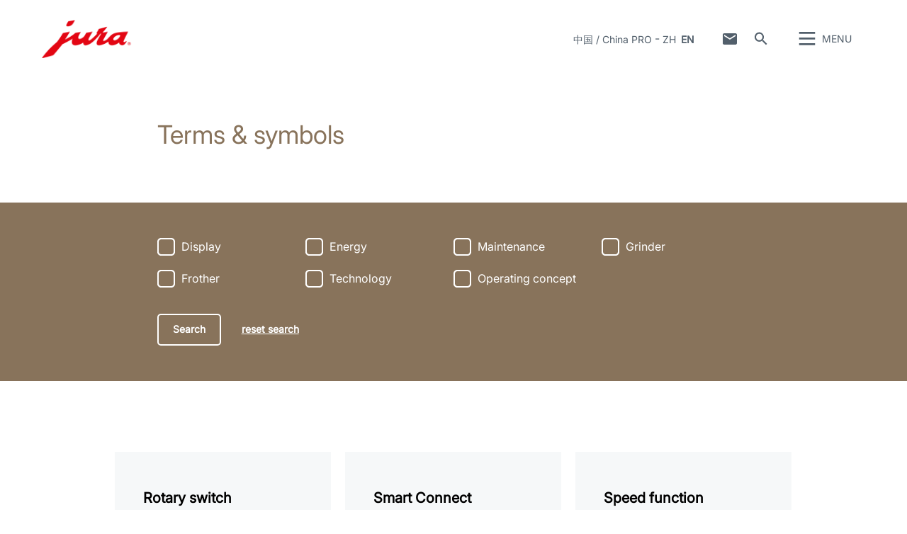

--- FILE ---
content_type: text/html; charset=utf-8
request_url: https://cn-pro.jura.com/en/support/terms-and-symbols?page=3
body_size: 24182
content:

<!--[if IE]><![endif]-->
<!doctype html>
<!--[if lte IE 7]>            <html lang="en" class="no-js ie lte-ie8 lte-ie7" prefix="og: http://ogp.me/ns#"><![endif]-->
<!--[if IE 8]>                <html lang="en" class="no-js ie lte-ie8 ie8" prefix="og: http://ogp.me/ns#">    <![endif]-->
<!--[if IE 9]>                <html lang="en" class="no-js ie ie9" prefix="og: http://ogp.me/ns#">            <![endif]-->
<!--[if (gt IE 9)|!(IE)]><!-->
<html lang="en" class="no-js" prefix="og: http://ogp.me/ns#">
<!--<![endif]-->
<head>
    <meta http-equiv="X-UA-Compatible" content="IE=edge">
    

<script>window.dataLayer = window.dataLayer || [];</script>
<!-- Google Tag Manager -->
<script>(function(w,d,s,l,i){w[l]=w[l]||[];w[l].push({'gtm.start':
new Date().getTime(),event:'gtm.js'});var f=d.getElementsByTagName(s)[0],
j=d.createElement(s),dl=l!='dataLayer'?'&l='+l:'';j.async=true;j.src=
'https://www.googletagmanager.com/gtm.js?id='+i+dl;f.parentNode.insertBefore(j,f);
})(window,document,'script','dataLayer','GTM-5T5FSWC');</script>
<!-- End Google Tag Manager -->
    <title id="titTitle">Terms &amp; symbols - China</title>
    <meta charset="utf-8">
    <meta name="viewport" content="width=device-width, initial-scale=1">
    <meta property="og:site_name" content="China" />
    <meta id="ctl01_metDescription" name="description" content="Coffee machines from JURA: terms and symbols explained."></meta>

<meta id="ctl01_metAuthor" name="author" content="JURA Elektroapparate AG"></meta>
<meta id="ctl01_metRobots" name="robots" content="noindex, follow"></meta>




<link rel="shortcut icon" href="/favicon.ico" type="image/x-icon" />

<link rel="apple-touch-icon" href="/apple-touch-icon.png" />
<link rel="apple-touch-icon" sizes="57x57" href="/apple-touch-icon-57x57.png" />
<link rel="apple-touch-icon" sizes="72x72" href="/apple-touch-icon-72x72.png" />
<link rel="apple-touch-icon" sizes="114x114" href="/apple-touch-icon-114x114.png" />
<link rel="apple-touch-icon" sizes="144x144" href="/apple-touch-icon-144x144.png" />
<link rel="apple-touch-icon" sizes="57x57" href="/apple-touch-icon-60x60.png" />
<link rel="apple-touch-icon" sizes="72x72" href="/apple-touch-icon-120x120.png" />
<link rel="apple-touch-icon" sizes="114x114" href="/apple-touch-icon-76x76.png" />
<link rel="apple-touch-icon" sizes="144x144" href="/apple-touch-icon-152x152.png" />

<meta name="msapplication-TileColor" content="#ffffff" />
<meta name="msapplication-square70x70logo" content="smalltile.png" />
<meta name="msapplication-square150x150logo" content="mediumtile.png" />
<meta name="msapplication-wide310x150logo" content="widetile.png" />
<meta name="msapplication-square310x310logo" content="largetile.png" />


    <meta id="ctl02_ogTitle" property="og:title" content="Terms &amp; symbols - China"></meta>
<meta id="ctl02_ogType" property="og:type" content="website"></meta>
<meta id="ctl02_ogUrl" property="og:url" content="https://cn-pro.jura.com/en/support/terms-and-symbols?page=3"></meta>



<meta id="ctl02_ogDescription" property="og:description" content="Coffee machines from JURA: terms and symbols explained."></meta>

    <script>
        document.documentElement.className = document.documentElement.className.replace(/(^|\s)no-js(\s|$)/, '$1js$2');

        if (('ontouchstart' in window) || window.DocumentTouch && document instanceof DocumentTouch) {
            document.documentElement.className += ' touch';
        }
    </script>
    <link rel="stylesheet" href="/assets/css/main.min.css?v=63898372177">

    <link rel="preload" href="/assets/fonts/fonts.min.css" as="style" />
    <link type="text/css" rel="stylesheet" href="/assets/fonts/fonts.min.css">

    <script src="/assets/js/head.min.js?v=63898372177"></script>

    <script>
        window.dataLayer = window.dataLayer || [];
        var dataLayerEntry = {"jura":{"ip_address":"40475ca314d954e47124046a0c76d21e7a59472886e91e3be771720b13f31438","country_code":"cn","login_state":"0","site_language":"en","page_category":"Service und Support","page_subcategory":"Schlüsseltechnologien"}};dataLayer.push(dataLayerEntry);
    </script>

    <script type="application/ld+json">
    {
      "@context" : "https://schema.org",
      "@type" : "WebSite",
      "name" : "China",
      "url" : "https://cn-pro.jura.com/"
    }
    </script>
    

    
    

</head>

<body data-svgsprites-options='["/assets/media/svg/base.svg"]' >

    <form method="post" action="/en/support/terms-and-symbols?page=3" id="frmMain">
<div class="aspNetHidden">
<input type="hidden" name="__VIEWSTATE" id="__VIEWSTATE" value="+Cu0rVx9NPW0mIOno74bvVU+Jmt8zj1VPG54zgPVoUIg9yDCqTtdCv4VGqOXeY6tfJ53zzcJtlU6sBOkV2Haxgt2AIpQmSX+uOXMUuWAql5uNgQQM9E8CcuKXhrYLW2orVc/[base64]/1QsNh5Spc3nZW+MwKQ8h8o0jIco4rNIAHpC067jwjePvQ/1nUGR7fgZ8Dwb+NtJbVxEtocdkYXNZdhvcASWx1vZII42k+sW0+6/sI5dbteH6FgX0a5iX/iYIL9EbUX7GurQygMfgv3fd/kEC1/[base64]/D1ht5+0EiGcWsmid7FC1l+eWqRxgXVSg7xHlOGEQWAvtBypeeesstr57/7tgomW5h6chqJu13hkSzQglhuu5NQwHTwYuA/0554yxOBVUdfNOJ035/MTyvrFX7VrqHd1+Q6Ft32BYV4eQWLUEGsDXnf8X2p324cRqp0Lau7E7TVTTztwBw2o61ssRk71FrTFJ5Mueoiui3lS25hUQtXumfrg6hCkOfaM9jcXZLPEckaivMzW8QH/6V56aeSYy8YHXUuL13KUY7QnhAruOjvCiO93XvKJrhprun+yq3d3pY4qTFB/TUWRH/TwtCdWaC/TfQQT4mslv8uYsTfCyv2CSs/fGXkrJHzyg9kAyObM5oRcaAvM95yIScPc4Gwt8OuonjNuJNhOfFIjHH8aezWKAYm6zoFNuYtJZyh40HKRc+2XMJjmEvLJ4VBkHTKj3GuuTuk2cgelOh53bSIAODc8vRNIcl2nfBA3yllQbbJ573zriEduRU4XYWjiHnAdB9d/pphrMeTTyw5bRxC+cALSMpvMNVRFRuDNa3CFfM9XJsvzZWDutFdn3Y9Uqmmd8zAKZ3tsRXpVVjEyrEd03KVlDE0VrgEvRj4KOvSdVogYvVNc58rzX0KhPN9VSSYHHZi8GbeNjDPy8Pncx6YGLh6A4VjRumjctFOiFhZkQc0euGFKTvN94xyVNlSvyc/zu3yiYE5vE9rYaRtgja+i+jnE1ww8Nrp/GNCqh04K12IOAkw9eWUscg3q617NTnTODFlfDQYd7jqiPFacJsCRjP4qMRFZasqE2gWuVcvCCgQM2kfJJb6rpuGF3AzeoJljithPemEQIkjnTwMCS/Qbp02pwZZA+W1OZ7g2pY1DE6y3p79v1kkDHpPsStAvkE6G3DrLrSORc7AkIwR0wG4cB4M2YtTuZGktpAbq6YGtFbJrGY20EqZ5gh8WpL9VeGZG8iPVz4U7H3Thelc6FeVBGHcetTort4GPkMAlHSUBbTaKYWPPtzVT/Dnsnj6YFuKU5XpmjC0YExGJskClaug5aTTs+AKDwCdpkL/q1Zab4gH3alf7gyo1A/f5qUWBA2kdnp95cFGBHwyJDv2iwRj/9ptWMZy8LkXPtf8/8tZ1G0S1TwuDyQml6TNtgBXS40oceOXXTm/eoBRDyMIHH9GeyeC2c4BlZjO5d+FqJvgkQ/Qbu3EmSIoZkSIkOEp+C+RdATqr6F6A/X48G74CmY4Qt1MbMWlzEkWrOD9Ur58DughNqQhQjaiZlurlJA6+UcdoxphL7FzUm+qKebR9C7luXGdLP+QPUOg3x3ttXUztJfi4j3huTFmzYqYieukiWZYzO7yIGrNRWi2pyVVsLgSVLpMND9CwYQwv9Q115Fpr/71TVaClbp/Zu/1WUTurxxyISWG/HxI1uC5B8GN15u2aV8O0O7j1620T5aGyb12hM3Iua+tBShqt5IYSkV1adH47pp8b+t8N45egJ5bIbx/D5CjbqgzSwlGScThfJFlbKvr7a4F24b6cJK6krZD1s9ak/Lm2RHWm024ZuJ41Y5AY+u1uGxcEFFlT6eCMtLl/[base64]/D+KFT20LZ5L9F+DeN2St0uiVFl4PK0k7agNfvQPH39rxEIZMdN5sHxf7qZJd8Ifa0rwRwxYdkJkP3xadEnrH8NWLxoxl5Tuw9kkN+chqp8hQanIBvIlF4Pt1R9cN6HtVDC8AWFdFoSARK7y4qeYzAzJSfEfVJZldnt/wKvsmN4nrFRqlRWPm68WNjgCMz9hIVvLh6a96DeMq7DhkHqoHGRnREmH9WfVYmNdmJ+WZIStp4kaxOaDKpZJJvPAhp7dI1JqxYssnacW4Ay9BQrwksbr0rO2Am5/F7Evq1WpbwphsEs4crn5gAjOJE257Ko2G231J4XX9VZfxtvQ92VknyUMjbO3P2xktdQD6xseH9nn8DNEg0WIe1rqaKwz4m2wuOrpvh/7l/3/Zy1kuZhbBRfvFm+A76Mt24THSZY5V78nq2Iu5Zy4Zis/dWpSgDW5yrQwxCvWY7LmqcOJQ0vEwzDOidCQOowjJ5u7c0CgGkCJh6abrs/2/ANd7yQxR0kslqUmYksm5evKOqeGo2DUKMGlYZgLYtAb4r2HJmKFidY0ISM0XfzAtDQqSGABn8A9hM0q/Dg3kIPWy0YoLOYmVZEKeKzpzpQjYlg7l8fR8YqG7LjevvZVJrd8xjhCFlKxiLSYskW6bZO+VizPHLtF8cQLAvfAGK+1bXzUGw7PkNlCZXZclbEONu9bcgIkaY8MqzhLVd7TCNJEBjpJncHRzK1aSfEwW9jR5OX6mFcNxNmk/G+ROC8rziKjMe6R/FttjQD1SHytBOEeE/WIkyKgR9jefiiMtn5C+oy5fSEPJtWkaQ6ZMxo+QyrlZBTKqrsYBUB9Q3U6azA2TnLPeHE2m81flBnoWvNiKnyBePGdIdGZ9Ujs2k7V9oLdJ0xCnvb5eFSoydxELZfTcIfKOpS61iE4aV9+Tq2NqzuvnKwK1g6QQPPa/M527Z2xI6spnvqgT/hPfchirrt1AT95evQHbIUjHRCgu+crMsLllmAgDQypDJ56t3YRjvupTA9F70JrDC5ZQ7kzg5D8Op29HlZDZqHpfbyZQe4+fXe7LuAilchBY/MDZh3ZY99H1amHp1sra+x0j+PFIQxDiXTh5FtBGW5W+vAUL2IljieDbgtrmUB2LSG/M8SnugrAeVRasoE+pouy8cPddEK1lAihFm4pP2EaUrxbiRATw+lgEEJSNARCnBZgIN+1U+czk1lpds3dHPbR304kyY1xmcVIsZVXGl0P4ps0nM7tXyUx3VZe9LWCJMSzygvFkVa7+F6POUSsPd2dtxpcJCKCcxHlIPmfpXpiIsvZBxOh9FO/InvgLkxID2f3wBc3jzQmiM5PQgfH+KqOE+tqHQ2T13r4DDZ8d1wscvV6NCUP7W6iIonwftdNeSTYBE3ne7SWoWxTErzkD4As3peaqhPeEvc0h9nrIRmdHEvyVzK0UY8ENpMAgPAV4czim40S/Bu8zlvaQkneLmzbW4Nhf/UY4MZttS4aN5e0wvAMhm4YHJDYNfZfuDwDOkKqE17rI1+nv+Wj7eBPhgQu11acN0Zf33UJ2gYe3k6+La/AFxeA26Cr0Q/FR85g5NJkT/n0a3rANl7djFOrVN2oymmhQsaWvkQ4zUD4qo71s8yF9Kl/M7EVfH4bsdEp6UpfmV2GMQ68uyPrvqBZN5kipowjCWsnFRXVkxXhcCn3JVtGp14NYSDJ7y4Rre0qZopZufgvar/F2C8gDQMMVA5jO8hqzk2D3VAyYnSU2KiYmztCTQ2wPFLNXztoeQ2MYiYkGvivEJUxluoTc94Vd7pqt5y+PVX1ybvhNxiMp3p8O4It0kfxCyO7WjLtALsG8ZEpN+K0sbR05x/i2egLPYoOhfnl82U4dJx+J/zbp1QaSkcZ6WXt+GkSCqKHzeIPb/8f3xKwJ5NY0NhOLv8l4g25bObEZKpOw87d+6lybNm68S4QoD4DssE4QqIcU2elOwcVEPWH+k1M6Ni4vzjZMBxcm9BHbwsbY/AxmzDPH0yOue6A+4XAHImgiKRZ7mhUYp1+6BdwWtX9nr+hDSCe94+FekBxifjRau+W98d0E1l+rS23TsZ2OVW1T71pjPMnijzfDg/yRxH/3WgQ+/OFgo0LrqNH5l/zysTpKx0EXGl4oR8YgdueWsyHLCfu7i+NWuc8weyh4h//II80WmKOz0qj8sHHKuDVrsQk8Jxl6L9ej+rrTIzcX9+TpGDfXEMm5GXaku4rrWOGZTSKrf81FML2q+j8RzxQ/EHXuRPzQ4aR3vkcW1ggY/pAJ3Sbfcph2nX4hmPSd5fCIvdfVfseTZDlo0TKHDe5p5JRYzM01jsaD4SWIqi2UjJu9QTOHCMsIqlmmZjhtZIb47V4y2xRxXz/7JKBzqEk7/fowJ+maZpksjwSx/2Z/UUhQ7eW2+9dDpCnmp0bjZ6sS+AK+QslQRG1IOHZ7hBgRP+G2NLg7Sru9vPMOTtyW9IL2wCQVObktppXsebEgSVWMmeuulx3ZYBIkWG6uBWbMBQJx+tT3ATpv4AdeKS0RGua2ZgznLsNpAQ5eXlIBWEpPnMfIfoRx48vTlW2n+7i81ez5kKHEwuh413Wpvhtn/0pd3EIiPCgvlnuAbQg12XAXpS+3aJ5DXBVhBjvUkJmMC/eiAUEQN72fsvSYw20/HZmky8dpoRdcBmoCKDOGwTTCKC1Ydhd4bxnK1GzYhizrjXp9lB9JT+AFAUKbmf0+2l55qehF3KgzDUelXBBOwG+6/1jlju+dFrBr2AqXjCrtrdJ8Xe61qXgNH8BMLkiRRjFOqgykOWPimYwyd3z7RuBk7UJ+QUQCXvB27OK+PFIuBRmqvG7cy6kzEVDoMF8FmW3cQV+9rDP7ssaQ8uvGmgvNJffYDFv1y+6z9lctx6RdPUXgOEcsHVil8XFFPjGkdo0JTRs1CW1PtKijAnNbTD2XQ/e+MkU9t54BTBfLgdFpUq+/W/lbb+dCBFIRkfTki3iyiOc1896b+eCMsqe6ApUn7rRNoClS4ej3WHFsUnZ/ZZ7rqiZCpY/hOX7TapdqVeCvjGjOGA/wOnhT3unNZQH2mN9TAIrSw8liY0LX569+eIlHewO0Rbvzpuj4XILzbtJa7LrobCbe1R5NjJfawP/7pzPMb+XIx11BULURSKqbjGOw+3HIgVgeZKy9YOpgXpi7L2D1THnOlUkf2YGZTnUOq4GO+Khk/vo6/PzFBuyIqqipr0/F94bg9gSyQKUJ1k6WLJ/zkD0AEhA+DfvGGsa/lY6GXoKFTtX5AJCOfayZR3sC9Dm7At5k6E7W2HIXB6JobnAaWrmVEwVpezAaP+EUtfV+U1UEdsOXpnLd+IvEAUYaD85Fr8bIbKZaR59/NJHnP3f1yXHLLu63xQvEVW0rG9T1kiG9dghriTTPmDy3hffi4Y9N5Y6ulQiuTO4vU+T+mxED6cmOa7gxqGuV8MaCWpWBvF5aQIH7FhkGKsL5FehgtYmPIFUmRd7ZtYz2mv1DqKceocfV9+uqYg6QHnkJUxU5DZ+fJHEvwXVomjazq+3g23//G98MxjWtzfZyIUxORiDljj59O3dWtn6ORa0uFU+xHbGlxp42ncL6rQ3Sxw3UNhgQkkZdivJD6iCNNAgEBrLKG23qhHWIdBqangYCFC0rhpchlSxQ/X6WBPmAAro41Gge5mDO3r//XB8PVwrLR50PHBIcO55/V0KNrMMCNJjLbpcS7Nkk9Iki5FxR7xX7/[base64]/ukwe5f3q84fxIu43Jyf/kTqmIBaAtSvV7JRad6mOFCfh3xmGibUnq5kdNFS/uBFsl+3j6MrDkg+x9MA4AqqcPsK3evjFFKEzoUUcZ/j3YL0peNIkVoGPzxV5hrXL07TAyvhTXBZN6fpwYAZpTkO5Yyoxxxf1kkVAgyWgbzl8flpQnibi2fjM8WgSHS/qJQtDymsZlhE0dEvWGFMkd5Aoh4QqYKnwp201XFh6v87hlhMjEON0eFPlbCgZrYdflRh2I8+uYVkFCGjWHyVIC01UTZppceBFpLU45rdq1KrGw8+G/Ld2Ji9ee9UJMK1gWEzVs7b3IsB7ma4QqkvN2zs4P+c89ASseoP0T+k50CqW0Y8NwSKVh/EA3YHEicKjMpsqZtNFDYkkXHi5+rr+jx2NHD8aoXrzTaWC19AHBQClk/pIAA997V6RLEQdkgLaN8Vhzag3kr1TI9KaK8QsEsYm/qngWGP9ToWucVPgi+iBZ9+v3kpy1ZbgvkGLAyy288bdsR97pyyTK5GnBANnZmGYvMCXGcmryihydUsjxbtC7bM1yn72oXCUwdVLwz9vR4gLW29V3YtE8cOg04yKns2kt6q4/JHzI0W5hYIuAfe7mhCByplUnOLl45of3g+8LScPof9aqMPilocRMLWSG0sN3BhYa2KrLLc4SUTvneeWE4wNp9VTWM5tmW0GoAwN8NEIx7Oqz9qZ6dktejXSf7x+ygTC+3DNJJgIbqaRiaJ+R8AI8mjpA50EQCF8tVp8uJu2T/Hd0C1p9V5PPZSKPxeGVWunYYcjW/4gFS3xfb5kdtfpuM0lD3cpvpsxp8MSwYxL7qKlGtFsKMh7C/Rfsq/[base64]/uljMIeeZdkAbGbVOEerxqBebcDn0nXUMjNiuaeQVlEMz+7k7qj9nsDpW8lHtnR8cpAUXBHaos4nqjdMYZijUtVoaSPLxkJwugot23MUpfFPmHbRzH6WYYuvnA0HQCtzk09/Ajsheid/KSNYED1cWY24GVzS7oAF6w885X0rvpKCFdkmPI5lqFTlaY1lW/L1flrqmSvuCYVxRlWQjJxPDWUwOlEka/SxP6P1yxKsTrqIuPvlRtRcnOQbj/Y3NPRUG3zqmv71WEbhb4eZmPS/3xEDsVQlV7H5YxkuSGdcYwkeM2tVw8/5SXALJXUnXlnmeokaBRr6dZtqNY7crBaJzQ2qlKz5Bqn/sbwyzzNZnBWIJIF5xZkv4QExx/M/FI9prW6SwUpS2zBGKiqXi3UHcyfOoBPws7Vwa3hN78kCYAqkAcIM8tHNYMgXhDnSuCRIlfYXu2FfIG3yrsybtF/k/j3wAGhpZw5uox5ONTTGW7DiWF2+/Eh9VRbnuF5mx841mRfKFQleDBZLhegBzb7nZmv3VTVVTGqEH0L+BC37uUz76MNCBExeBoi7Jaf7L5sSA55mPxhHcaYy+vSC1qB4wPEV89DQdZu0quxlbEbHRlre4VhmzXvsDHNtThxa/nbJhCV10L/JCkK6TyCcvysFhK7FtCMUFw6WpTN8t1Dy+M3aHb82SkYJQWZ3UKDbRU/UxPG0no34sBXrqSGA1JDpDkzIt0UOsn8qhNkevOVE62sX22HpNCT3KsHtsYqUxW9rriNe9lBD659obp3LnnVAeT3JUmjkZZcpMu+Oq/QP1whBaYJWqom3dVqrzUHSdzPzyqLqZAXk3sGDZTzNNUy3Mk2Ll3U6I55XkXUI9DkJmFAtFTgdx7Znnwnh+Re+TxEmrCk4Q2UmJKdWhAJ/a6tuDBR57FuSOlOyakLyD1clKyWKa5J9L5Px1D+2CTnnx8QpEfsCzkkG/qAVtD6I5aJBVn2zGBTZa5GbtqmORZNakX8hwOvUCGcy2WxD+hPxMrTv4qj3Sly/or/zMqOwqTbNGNYSNsq0dpOZlhsJt8TlL93Z5dc6E6cKU0XTlX4pqW4kCiWhd/6AuPGfAglgERouaawroiaqzx7xL01EzBK9r2mqhpYAlYYbIfj+aZloaimCwrHJqGXdzH5mRrXRd73RPj2XgJU73P6AGa9DIfud41m2i/ROxBO9WAZYmVzEQS15Msv79G8uVGJ8Fc7lFuVdB2zE9I231IF69s7pkchrz7JRh2lMZt8NqKlCv+XTo5ghl9iKuk5ToTnOTbpaCev+T7SKqwEqpvg89Hk7dcGwKo1CL8qbIsbBmDAiWs7N6NpWYSnfLNd5tgHV/9LEFkY/3SBryW1AD2xJq6Clk5vqXKgm9klUaat3ppmPSYCX5RBwrEnAld5KllU9HBg3J6xOGD4Lwd1ZywZJehlfRYnyoDz3bC80xB2IvYgj35Z8ZD0Nn53aAdCbYRS83sNCcKlQeqzTy5L+29iIkIcVfJRNM8DUbNpDv7rxz/m+Ovdw943q43J8MC8tpS8TZ8xXrqMKL6DUy9mRBTVKolVGBm6l4l+zYW1aE/kY4iMoTV7B88RrDel3rc7X2jLbQq05uOS+Ez9cyC1BXsGQ2nJsmKcOTCCVyRXJ/FdDLQPIB0GRbo25f+X3sMQjvBX44LMdMYW5s00riNx0oQE01jtclZmn4auxR8bZz7YYPMImi21U/jokvAKkNqA2lB/meLpY8mLRDDKOCSXm1D9FpDvwLdhdwmTXhhkkB2VLnYkrPnO/YJ/Hlt+mvabr5tGCHLnC8lDXfAEZW8uBD+lXeSxl0UDlaueTA7DiYFPt+6mu2h/o7QtqHdhRVGTlBrrCKaRh8anzqwhSXK+pQgXS0mbEXZtf/STGlwNBALDwRw42m85QvPmAdxwLDkf/dLR/qHwkett5Fb/nMoQIOa+t+OIDX2DClT8VQ8hHI6nOOZPPEippmyV+SGni4dYw/m5GcBIz+AEYI4xXaFlmQxCVqhbyVhDaiaJZoMQWIK+Z1KlTW15QjJEwUgd+lqaONTug5hDaLCpQGDFgH6LbwKMRDBWclYw8Hq5xGn762Gjx+uB7KETkoXawE9IgkR4GHwMZquFwdaoqXOB+n1MhfqJ18quGkeiWEij+lgnODXVpLmZuw8hbKQRvu3E/57r6ircXvyzpHPJWh9mKWc6HSM62LRlr72xqyiR+UouZSBj4qD0WItj48T6EbF1nTh2FK5jdE5c8A3sb1YY89pkLWKx39WHHGWvYZwqXf6BvjLW16aNR8J1PVzorhEUVRhpsjpAmOBxRtk1J7nHfXnZLHOK7Ii1pSGJpwRm1mnne1432/mndvSVsCUT6BU8ovwBr+FbHVdToTZuAVgkkhDbYSTny31Dur2/YSuhn66qYHFgSVxzDhD1g8oTqSCBEjtd2C+lcZS0jxQzpfgwiFaUIvsljpe/+9IUsxJpcA5o2vGfseGodNEGn0MkgmcUyx/Yum4GM/YqOMIPz1u0vmpUVKuy8hzjKVvMt5tCsR/Dhrsa0QZlo2AThl40yK+P8QHuzeFYuxWYTD4raDMe8/cTWbGO0+gH3GkcJwd7zzYlcWkmifsYUYXjZoaVwhLN4Gc9xPSHL6+dTGtXH3O1wMo4NV2dARn8zCKnRbTDpvz2b5ZI/ryI9+0PnwDSqxzTf/yoq6oni66IBcKTIZqdIvf9/CLR681euvWMbXonruYsXKQAT/Ibz1q/2N5GaguuobrdjS8VWEkOk2t9XdWjrILUNKdfO1BJMY0CKJ2Nhbui8dYu9j9l6I8Tcpe/lrjDWaEz2mMO0qBpSlMKX7lt/CVzl0UKhVheUkMuZFTqUGSP/p924rIoYI481jkLT9ER0aV6l3P78y9FxdXCT8aGpmfw6pwM5TL6rpm28aZFQeZk/iY7FfXAeUgsa66EWdlsBuDn+Cr3fCCeGKSlpgJTT8DSpDfdXlxpNdPVgIbFfsu4OrRarSFUJ+i5ATBIYFmK3olG/HkX7YxjiHmBzaJXHb4FzYu7kKy6oUhJmMAthAc26abvt/4HqqcGoMO8mBOGUWZN2KZXeJEtFm6d+biyKLuUZio6Cr/LCOGIH/Q+r94EzoqmKfQSWk+KvZLrNv6+pz1QdSQEC1W67/WJMMcAiJ95nUgNqeXVF3ON913QONTwHWn9fOWhJI2MaK39pV8oGsobuJNU4WShUjBI6mwR14VL3N3aqZLG8PAOCkzbDQ4iFT/4HbKkLEHwnoj4c22mQ+OCj3gsRhbRS/WtKlz1kl95fXileZpgyzFE/CGodkvSltrlr2db+MrWCoO702lPjedXxPIKdxPFh5FhDZ1OfHsWnv9LwW+4/mfbek6H1R0VIf/epJyv/r0Y9EnBVMdewGg3WEoEobDgFFO4DoxSQIUd3rHmczcMtaiVLEjdXlfrtu2uLr96y7tKej3A6JXOFfn6Xs4NIpu9PdRS8Kg5RFeKvoBDwVsVsCkUrscQiQqS8U9nfDHscRL8ruR/fSL54J8wuNHZDDDAQzHC4dCIwastJLovgLIRHBG878UnGx6LJW9pf3SHCPM0wWsEfNkJqynol6+H0gIQTQphYKTl+E57j9OzECwHcC8MWztuiOxNQCmzPDuDdgmbEoF8r1WsMrhxvBiBJ/eIag2wc0yWROqaczuIlJQhnPqeq7/IGtb/7hVc4BCRI05zb1mtmwHPF5hF21X6tQzQF58zv/D/5StMMaah5+/jh7IQSVRMJ9XOW3CS3yPj7ye4HNAj1x5rvyWX35FgqaMwDuARNuFR/FJosh+uJOUcannzREN8SlGMHKhv5natrEN55HuQCQCliGNba3C3PEodJAfuTyX0CRxaKT5bzyarBYQdKVxQoPcuQuevOCrTrZ2ciSdMYcZJZ/Kj/oCWhBg805jYiolu0WlNfEMe79XnMY6mELrBmTlFji/UNuBtnsldYSf+AHXELaP7tYNd/RtRqhzIeJ6t/cdv4DJ4wZRNm7WoxDGp3i7hCBZEpy3++ju0LekJkBkX7ITNXqfAma1d+p7HLtKo3262SMhYuHyq02YXo05z8gNWTY9mjzh7sDgzezJ6uDlUW/VjeV4Fq5cnwNi+kwg5BRG7cTwPIW8yzf6jMHnG/z6qAJ0ejveJo6THkkZF0BizmXW0CoPYhJTjRhv92cRX61SOgg1S41pK2haeJY/gwboUeWPDfqjFfUT3U7eslfUdkqPdH+wcUeI3PqXTtsSOlB/nT0+lfi7JEVkb20VwzCKaqr76WwB8DkrjzcX/MKf59r/+yaB50zb+nZk5zCf4Eggh+2NrEa0hNX5ptt1ZOvlBlbFZ/B5Q58zqepxMSPhW3FLVl16KglEy2kT79LLGSCNfakhdJHUPFasCVSyha4nZpjex6MDahLBAjao6jWe32y/JWkWtebMaOqdO8dAtDJV7o0dQd7Ft1cI0W7LKPS+Q9Lj/8A/SpIPBJCqV6CvF06oiDgx5MOT3TkcO8CE3eFpzN0WWMsGiFg54LlkISlerv4vDMwEFLiR0WYk+/4jKoDho8qPSvVDtdaCbDvw8lsZqo5YqOOrFqBMQWKFnxN0K2wqcHIeRs9W1zSC/8azVuNhMQoRxBNkEnmIV3qYzklcB24n26LqiNy0vrbKL8vHMWDzrqF4wqZ43cJpNOAi4drfaI++QGBy3NkBEf5/S441o8qW/6e4Wpwn5D7xW1ZGNQxP0NnwZTHllyzpV8P45J1Kj8dDUUCEvMuMIMysNSulQ9TwuIMO0iGFmSY2JTJPdgx6j598k=" />
</div>

<div class="aspNetHidden">

	<input type="hidden" name="__VIEWSTATEGENERATOR" id="__VIEWSTATEGENERATOR" value="5143E20A" />
	<input type="hidden" name="__EVENTTARGET" id="__EVENTTARGET" value="" />
	<input type="hidden" name="__EVENTARGUMENT" id="__EVENTARGUMENT" value="" />
	<input type="hidden" name="__EVENTVALIDATION" id="__EVENTVALIDATION" value="iH+9px1G2vYsKXGWxPMzPyv9oatquPsQt2TINjDPWOHpviMgS7wSJUOdD4wExc/oKXXzCU9TjYzgolf6jOohfwBU8KO5Ok2A8wWLTYCgSFyBwY/f7gl39v2xoalBDdY8Ki9N4AqzQ9vJc8MMnyYQq75lh22VW/MdYO8Z4+xfVFaxjWjn" />
</div>
        
        <div class="role-assistive" id="top-of-site-pixel-anchor">
            <a href="#access-content">
                Skip to content</a>
            <a href="#access-search">
                Skip to search</a>
        </div>

        <div class="page-wrapper">

            

<div class="page-header" role="banner">
    <div class="header-inner">
        <a id="ctl05_hplLogo" title="Home" class="logo" href="/en/"><img src="/-/media/global/images/logo/logo.png?h=118&amp;iar=0&amp;w=276&amp;hash=FF5732051D718D4C9471A7B583481FBD" alt="Logo" width="276" height="118" /></a>
        

        <div id="ctl05_divNavMetaNavigation" class="navs mod_metanavigation" data-init="metanavigation" data-metanavigation-options="{&quot;juraworld&quot;:false}">
            <h3 class="role-assistive">
                Change country
            </h3>

            

<div class="item countries" data-init="expandable">
    <a class="mod_link var_icon trigger" data-init="lightbox" data-lightbox-options='{"fullscreen": true}' data-lightbox-options='{"width": "100%", "height": "100%", "autoSize": false}'
        role="button" tabindex="0" href="#countrieslist">
        中国 / China PRO
    </a>

    
            <div class="content" id="countrieslist">
                <a class="logo" href="/">
                    <img src="/-/media/global/images/logo/logo.png?h=118&amp;iar=0&amp;w=276&amp;hash=FF5732051D718D4C9471A7B583481FBD" alt="Logo" width="276" height="118" />
                </a>
                <h1 class="countries_title">JURA in your Region</h1>
                <div class="inner nav nav-country">
                    <ul data-init="diagonalmenu" data-metanavigation="countries" data-diagonalmenu-options='{"delay":500,"domSelectors":{"item":"&gt;li" },"stateClasses":{"hovered":"state-inpath"}}'>
        
            <li id="ctl05_ctl00_repContinents_liContinent_0">
                <span id="ctl05_ctl00_repContinents_lblContinent_0" class="continent" data-metanavigation="continent" role="button" tabindex="0">Europe</span>
                

                <div id="ctl05_ctl00_repContinents_pnlCountries_0" class="countries">
	
                    <ul class="multicolumn">
                        
                                <li id="ctl05_ctl00_repContinents_repCountries_0_liCountry_0">
                                    
                                    <a id="ctl05_ctl00_repContinents_repCountries_0_hplCountry_0" title="België" data-metanavigation="country" href="https://be.jura.com/en/">België</a>
                                </li>
                            
                                <li id="ctl05_ctl00_repContinents_repCountries_0_liCountry_1">
                                    
                                    <a id="ctl05_ctl00_repContinents_repCountries_0_hplCountry_1" title="Bulgaria" data-metanavigation="country" href="https://bg.jura.com/en/">Bulgaria</a>
                                </li>
                            
                                
                            
                                <li id="ctl05_ctl00_repContinents_repCountries_0_liCountry_3">
                                    
                                    <a id="ctl05_ctl00_repContinents_repCountries_0_hplCountry_3" title="Croatia" data-metanavigation="country" href="https://hr.jura.com/en/">Croatia</a>
                                </li>
                            
                                <li id="ctl05_ctl00_repContinents_repCountries_0_liCountry_4">
                                    
                                    <a id="ctl05_ctl00_repContinents_repCountries_0_hplCountry_4" title="Česká republika" data-metanavigation="country" href="https://cz.jura.com/en/">Česká republika</a>
                                </li>
                            
                                <li id="ctl05_ctl00_repContinents_repCountries_0_liCountry_5">
                                    
                                    <a id="ctl05_ctl00_repContinents_repCountries_0_hplCountry_5" title="Danmark" data-metanavigation="country" href="https://dk.jura.com/da/">Danmark</a>
                                </li>
                            
                                <li id="ctl05_ctl00_repContinents_repCountries_0_liCountry_6">
                                    
                                    <a id="ctl05_ctl00_repContinents_repCountries_0_hplCountry_6" title="Deutschland" data-metanavigation="country" href="https://de.jura.com/de/">Deutschland</a>
                                </li>
                            
                                <li id="ctl05_ctl00_repContinents_repCountries_0_liCountry_7">
                                    
                                    <a id="ctl05_ctl00_repContinents_repCountries_0_hplCountry_7" title="Deutschland Gastro" data-metanavigation="country" href="https://www.juragastroworld.de/de/">Deutschland Gastro</a>
                                </li>
                            
                                <li id="ctl05_ctl00_repContinents_repCountries_0_liCountry_8">
                                    
                                    <a id="ctl05_ctl00_repContinents_repCountries_0_hplCountry_8" title="Eesti" data-metanavigation="country" href="https://ee.jura.com/et/">Eesti</a>
                                </li>
                            
                                <li id="ctl05_ctl00_repContinents_repCountries_0_liCountry_9">
                                    
                                    <a id="ctl05_ctl00_repContinents_repCountries_0_hplCountry_9" title="España" data-metanavigation="country" href="https://es.jura.com/en/">España</a>
                                </li>
                            
                                <li id="ctl05_ctl00_repContinents_repCountries_0_liCountry_10">
                                    
                                    <a id="ctl05_ctl00_repContinents_repCountries_0_hplCountry_10" title="France" data-metanavigation="country" href="https://fr.jura.com/fr/">France</a>
                                </li>
                            
                                <li id="ctl05_ctl00_repContinents_repCountries_0_liCountry_11">
                                    
                                    <a id="ctl05_ctl00_repContinents_repCountries_0_hplCountry_11" title="Greece" data-metanavigation="country" href="https://gr.jura.com/en/">Greece</a>
                                </li>
                            
                                <li id="ctl05_ctl00_repContinents_repCountries_0_liCountry_12">
                                    
                                    <a id="ctl05_ctl00_repContinents_repCountries_0_hplCountry_12" title="Hungary" data-metanavigation="country" href="https://hu.jura.com/en/">Hungary</a>
                                </li>
                            
                                <li id="ctl05_ctl00_repContinents_repCountries_0_liCountry_13">
                                    
                                    <a id="ctl05_ctl00_repContinents_repCountries_0_hplCountry_13" title="Îsland" data-metanavigation="country" href="https://is.jura.com/en/">Îsland</a>
                                </li>
                            
                                <li id="ctl05_ctl00_repContinents_repCountries_0_liCountry_14">
                                    
                                    <a id="ctl05_ctl00_repContinents_repCountries_0_hplCountry_14" title="Ireland" data-metanavigation="country" href="https://ie.jura.com/en/">Ireland</a>
                                </li>
                            
                                <li id="ctl05_ctl00_repContinents_repCountries_0_liCountry_15">
                                    
                                    <a id="ctl05_ctl00_repContinents_repCountries_0_hplCountry_15" title="ישראל / Israel" data-metanavigation="country" href="https://www.jura.co.il/" target="_blank">ישראל / Israel</a>
                                </li>
                            
                                <li id="ctl05_ctl00_repContinents_repCountries_0_liCountry_16">
                                    
                                    <a id="ctl05_ctl00_repContinents_repCountries_0_hplCountry_16" title="Italia" data-metanavigation="country" href="https://it.jura.com/it/">Italia</a>
                                </li>
                            
                                <li id="ctl05_ctl00_repContinents_repCountries_0_liCountry_17">
                                    
                                    <a id="ctl05_ctl00_repContinents_repCountries_0_hplCountry_17" title="Latvija" data-metanavigation="country" href="https://lv.jura.com/lv/">Latvija</a>
                                </li>
                            
                                <li id="ctl05_ctl00_repContinents_repCountries_0_liCountry_18">
                                    
                                    <a id="ctl05_ctl00_repContinents_repCountries_0_hplCountry_18" title="Lietuva" data-metanavigation="country" href="https://lt.jura.com/lt/">Lietuva</a>
                                </li>
                            
                                <li id="ctl05_ctl00_repContinents_repCountries_0_liCountry_19">
                                    
                                    <a id="ctl05_ctl00_repContinents_repCountries_0_hplCountry_19" title="Luxembourg" data-metanavigation="country" href="https://lu.jura.com/en/">Luxembourg</a>
                                </li>
                            
                                <li id="ctl05_ctl00_repContinents_repCountries_0_liCountry_20">
                                    
                                    <a id="ctl05_ctl00_repContinents_repCountries_0_hplCountry_20" title="Nederland" data-metanavigation="country" href="https://nl.jura.com/nl/">Nederland</a>
                                </li>
                            
                                <li id="ctl05_ctl00_repContinents_repCountries_0_liCountry_21">
                                    
                                    <a id="ctl05_ctl00_repContinents_repCountries_0_hplCountry_21" title="Norge" data-metanavigation="country" href="https://no.jura.com/nn/">Norge</a>
                                </li>
                            
                                <li id="ctl05_ctl00_repContinents_repCountries_0_liCountry_22">
                                    
                                    <a id="ctl05_ctl00_repContinents_repCountries_0_hplCountry_22" title="Österreich" data-metanavigation="country" href="https://at.jura.com/de/">Österreich</a>
                                </li>
                            
                                <li id="ctl05_ctl00_repContinents_repCountries_0_liCountry_23">
                                    
                                    <a id="ctl05_ctl00_repContinents_repCountries_0_hplCountry_23" title="Polska" data-metanavigation="country" href="https://pl.jura.com/pl/">Polska</a>
                                </li>
                            
                                <li id="ctl05_ctl00_repContinents_repCountries_0_liCountry_24">
                                    
                                    <a id="ctl05_ctl00_repContinents_repCountries_0_hplCountry_24" title="Portugal" data-metanavigation="country" href="https://pt.jura.com/en/">Portugal</a>
                                </li>
                            
                                <li id="ctl05_ctl00_repContinents_repCountries_0_liCountry_25">
                                    
                                    <a id="ctl05_ctl00_repContinents_repCountries_0_hplCountry_25" title="Россия / Russia" data-metanavigation="country" href="https://ru.jura.com/ru/">Россия / Russia</a>
                                </li>
                            
                                <li id="ctl05_ctl00_repContinents_repCountries_0_liCountry_26">
                                    
                                    <a id="ctl05_ctl00_repContinents_repCountries_0_hplCountry_26" title="Romania" data-metanavigation="country" href="https://ro.jura.com/en/">Romania</a>
                                </li>
                            
                                <li id="ctl05_ctl00_repContinents_repCountries_0_liCountry_27">
                                    
                                    <a id="ctl05_ctl00_repContinents_repCountries_0_hplCountry_27" title="Switzerland" data-metanavigation="country" href="https://ch.jura.com/de/">Switzerland</a>
                                </li>
                            
                                <li id="ctl05_ctl00_repContinents_repCountries_0_liCountry_28">
                                    
                                    <a id="ctl05_ctl00_repContinents_repCountries_0_hplCountry_28" title="Slovenija" data-metanavigation="country" href="https://sl.jura.com/en/">Slovenija</a>
                                </li>
                            
                                <li id="ctl05_ctl00_repContinents_repCountries_0_liCountry_29">
                                    
                                    <a id="ctl05_ctl00_repContinents_repCountries_0_hplCountry_29" title="Slovensko" data-metanavigation="country" href="https://sk.jura.com/sk/">Slovensko</a>
                                </li>
                            
                                <li id="ctl05_ctl00_repContinents_repCountries_0_liCountry_30">
                                    
                                    <a id="ctl05_ctl00_repContinents_repCountries_0_hplCountry_30" title="Suomi" data-metanavigation="country" href="https://fi.jura.com/fi/">Suomi</a>
                                </li>
                            
                                <li id="ctl05_ctl00_repContinents_repCountries_0_liCountry_31">
                                    
                                    <a id="ctl05_ctl00_repContinents_repCountries_0_hplCountry_31" title="Sverige" data-metanavigation="country" href="https://se.jura.com/sv/">Sverige</a>
                                </li>
                            
                                <li id="ctl05_ctl00_repContinents_repCountries_0_liCountry_32">
                                    
                                    <a id="ctl05_ctl00_repContinents_repCountries_0_hplCountry_32" title="Türkiye" data-metanavigation="country" href="https://tr.jura.com/en/">Türkiye</a>
                                </li>
                            
                                <li id="ctl05_ctl00_repContinents_repCountries_0_liCountry_33">
                                    
                                    <a id="ctl05_ctl00_repContinents_repCountries_0_hplCountry_33" title="United Kingdom" data-metanavigation="country" href="https://uk.jura.com/en/">United Kingdom</a>
                                </li>
                            
                                <li id="ctl05_ctl00_repContinents_repCountries_0_liCountry_34">
                                    
                                    <a id="ctl05_ctl00_repContinents_repCountries_0_hplCountry_34" title="Україна / Ukraine" data-metanavigation="country" href="https://ua.jura.com/uk/">Україна / Ukraine</a>
                                </li>
                            
                    </ul>
                
</div>
            </li>
        
            <li id="ctl05_ctl00_repContinents_liContinent_1">
                <span id="ctl05_ctl00_repContinents_lblContinent_1" class="continent" data-metanavigation="continent" role="button" tabindex="0">America</span>
                

                <div id="ctl05_ctl00_repContinents_pnlCountries_1" class="countries">
	
                    <ul class="multicolumn">
                        
                                <li id="ctl05_ctl00_repContinents_repCountries_1_liCountry_0">
                                    
                                    <a id="ctl05_ctl00_repContinents_repCountries_1_hplCountry_0" title="Brasil" data-metanavigation="country" href="https://br-pro.jura.com/pt/">Brasil</a>
                                </li>
                            
                                
                            
                                <li id="ctl05_ctl00_repContinents_repCountries_1_liCountry_2">
                                    
                                    <a id="ctl05_ctl00_repContinents_repCountries_1_hplCountry_2" title="Canada" data-metanavigation="country" href="https://ca.jura.com/en/">Canada</a>
                                </li>
                            
                                <li id="ctl05_ctl00_repContinents_repCountries_1_liCountry_3">
                                    
                                    <a id="ctl05_ctl00_repContinents_repCountries_1_hplCountry_3" title="Colombia" data-metanavigation="country" href="https://co.jura.com/en/" target="_blank">Colombia</a>
                                </li>
                            
                                <li id="ctl05_ctl00_repContinents_repCountries_1_liCountry_4">
                                    
                                    <a id="ctl05_ctl00_repContinents_repCountries_1_hplCountry_4" title="Costa Rica" data-metanavigation="country" href="https://cr.jura.com/en/">Costa Rica</a>
                                </li>
                            
                                <li id="ctl05_ctl00_repContinents_repCountries_1_liCountry_5">
                                    
                                    <a id="ctl05_ctl00_repContinents_repCountries_1_hplCountry_5" title="Guatemala" data-metanavigation="country" href="https://gt.jura.com/en/" target="_blank">Guatemala</a>
                                </li>
                            
                                <li id="ctl05_ctl00_repContinents_repCountries_1_liCountry_6">
                                    
                                    <a id="ctl05_ctl00_repContinents_repCountries_1_hplCountry_6" title="México" data-metanavigation="country" href="https://mx.jura.com/en/">México</a>
                                </li>
                            
                                <li id="ctl05_ctl00_repContinents_repCountries_1_liCountry_7">
                                    
                                    <a id="ctl05_ctl00_repContinents_repCountries_1_hplCountry_7" title="Panamá" data-metanavigation="country" href="https://pa.jura.com/en/">Panamá</a>
                                </li>
                            
                                <li id="ctl05_ctl00_repContinents_repCountries_1_liCountry_8">
                                    
                                    <a id="ctl05_ctl00_repContinents_repCountries_1_hplCountry_8" title="Perú" data-metanavigation="country" href="https://pe.jura.com/es/">Perú</a>
                                </li>
                            
                                
                            
                                <li id="ctl05_ctl00_repContinents_repCountries_1_liCountry_10">
                                    
                                    <a id="ctl05_ctl00_repContinents_repCountries_1_hplCountry_10" title="USA" data-metanavigation="country" href="https://us.jura.com/en/">USA</a>
                                </li>
                            
                                <li id="ctl05_ctl00_repContinents_repCountries_1_liCountry_11">
                                    
                                    <a id="ctl05_ctl00_repContinents_repCountries_1_hplCountry_11" title="Venezuela" data-metanavigation="country" href="https://ve.jura.com/en/" target="_blank">Venezuela</a>
                                </li>
                            
                    </ul>
                
</div>
            </li>
        
            <li id="ctl05_ctl00_repContinents_liContinent_2" class="state-inpath">
                <span id="ctl05_ctl00_repContinents_lblContinent_2" class="continent" data-metanavigation="continent" role="button" tabindex="0">Asia</span>
                

                <div id="ctl05_ctl00_repContinents_pnlCountries_2" class="countries">
	
                    <ul class="multicolumn">
                        
                                <li id="ctl05_ctl00_repContinents_repCountries_2_liCountry_0">
                                    
                                    <a id="ctl05_ctl00_repContinents_repCountries_2_hplCountry_0" title="Brunei" data-metanavigation="country" href="https://sg.jura.com/en/">Brunei</a>
                                </li>
                            
                                <li id="ctl05_ctl00_repContinents_repCountries_2_liCountry_1">
                                    
                                    <a id="ctl05_ctl00_repContinents_repCountries_2_hplCountry_1" title="Cambodia" data-metanavigation="country" href="https://sg.jura.com/en/">Cambodia</a>
                                </li>
                            
                                <li id="ctl05_ctl00_repContinents_repCountries_2_liCountry_2">
                                    
                                    <a id="ctl05_ctl00_repContinents_repCountries_2_hplCountry_2" title="中国 / China" data-metanavigation="country" href="https://jura.cn/zh">中国 / China</a>
                                </li>
                            
                                <li id="ctl05_ctl00_repContinents_repCountries_2_liCountry_3" class="state-active">
                                    <span id="ctl05_ctl00_repContinents_repCountries_2_lblCountry_3" data-metanavigation="country">中国 / China PRO</span>
                                    
                                </li>
                            
                                <li id="ctl05_ctl00_repContinents_repCountries_2_liCountry_4">
                                    
                                    <a id="ctl05_ctl00_repContinents_repCountries_2_hplCountry_4" title="Hong Kong" data-metanavigation="country" href="https://hk.jura.com/en/">Hong Kong</a>
                                </li>
                            
                                <li id="ctl05_ctl00_repContinents_repCountries_2_liCountry_5">
                                    
                                    <a id="ctl05_ctl00_repContinents_repCountries_2_hplCountry_5" title="Indonesia" data-metanavigation="country" href="https://id.jura.com/en/">Indonesia</a>
                                </li>
                            
                                <li id="ctl05_ctl00_repContinents_repCountries_2_liCountry_6">
                                    
                                    <a id="ctl05_ctl00_repContinents_repCountries_2_hplCountry_6" title="日本 / Japan" data-metanavigation="country" href="https://jp.jura.com/en/">日本 / Japan</a>
                                </li>
                            
                                <li id="ctl05_ctl00_repContinents_repCountries_2_liCountry_7">
                                    
                                    <a id="ctl05_ctl00_repContinents_repCountries_2_hplCountry_7" title="Қазақстан" data-metanavigation="country" href="https://kz.jura.com/ru/">Қазақстан</a>
                                </li>
                            
                                <li id="ctl05_ctl00_repContinents_repCountries_2_liCountry_8">
                                    
                                    <a id="ctl05_ctl00_repContinents_repCountries_2_hplCountry_8" title="澳門 / Macau" data-metanavigation="country" href="https://hk.jura.com/en/">澳門 / Macau</a>
                                </li>
                            
                                <li id="ctl05_ctl00_repContinents_repCountries_2_liCountry_9">
                                    
                                    <a id="ctl05_ctl00_repContinents_repCountries_2_hplCountry_9" title="Malaysia" data-metanavigation="country" href="https://my.jura.com/en/">Malaysia</a>
                                </li>
                            
                                <li id="ctl05_ctl00_repContinents_repCountries_2_liCountry_10">
                                    
                                    <a id="ctl05_ctl00_repContinents_repCountries_2_hplCountry_10" title="Philippines" data-metanavigation="country" href="https://sg.jura.com/en/">Philippines</a>
                                </li>
                            
                                <li id="ctl05_ctl00_repContinents_repCountries_2_liCountry_11">
                                    
                                    <a id="ctl05_ctl00_repContinents_repCountries_2_hplCountry_11" title="Singapore" data-metanavigation="country" href="https://sg.jura.com/en/">Singapore</a>
                                </li>
                            
                                <li id="ctl05_ctl00_repContinents_repCountries_2_liCountry_12">
                                    
                                    <a id="ctl05_ctl00_repContinents_repCountries_2_hplCountry_12" title="대한민국 / South Korea" data-metanavigation="country" href="https://kr.jura.com/en/">대한민국 / South Korea</a>
                                </li>
                            
                                <li id="ctl05_ctl00_repContinents_repCountries_2_liCountry_13">
                                    
                                    <a id="ctl05_ctl00_repContinents_repCountries_2_hplCountry_13" title="台湾 / Taiwan" data-metanavigation="country" href="https://tw.jura.com/en/">台湾 / Taiwan</a>
                                </li>
                            
                                <li id="ctl05_ctl00_repContinents_repCountries_2_liCountry_14">
                                    
                                    <a id="ctl05_ctl00_repContinents_repCountries_2_hplCountry_14" title="ประเทศไทย / Thailand" data-metanavigation="country" href="https://th.jura.com/en/">ประเทศไทย / Thailand</a>
                                </li>
                            
                                <li id="ctl05_ctl00_repContinents_repCountries_2_liCountry_15">
                                    
                                    <a id="ctl05_ctl00_repContinents_repCountries_2_hplCountry_15" title="Việt Nam / Vietnam" data-metanavigation="country" href="https://vn.jura.com/en/">Việt Nam / Vietnam</a>
                                </li>
                            
                    </ul>
                
</div>
            </li>
        
            <li id="ctl05_ctl00_repContinents_liContinent_3">
                <span id="ctl05_ctl00_repContinents_lblContinent_3" class="continent" data-metanavigation="continent" role="button" tabindex="0">Africa / Middle East</span>
                

                <div id="ctl05_ctl00_repContinents_pnlCountries_3" class="countries">
	
                    <ul class="multicolumn">
                        
                                <li id="ctl05_ctl00_repContinents_repCountries_3_liCountry_0">
                                    
                                    <a id="ctl05_ctl00_repContinents_repCountries_3_hplCountry_0" title="‏البحرين‏ / Bahrain" data-metanavigation="country" href="https://bh.jura.com/en/">‏البحرين‏ / Bahrain</a>
                                </li>
                            
                                <li id="ctl05_ctl00_repContinents_repCountries_3_liCountry_1">
                                    
                                    <a id="ctl05_ctl00_repContinents_repCountries_3_hplCountry_1" title="ישראל / Israel" data-metanavigation="country" href="http://www.jura.co.il/">ישראל / Israel</a>
                                </li>
                            
                                <li id="ctl05_ctl00_repContinents_repCountries_3_liCountry_2">
                                    
                                    <a id="ctl05_ctl00_repContinents_repCountries_3_hplCountry_2" title="Kuwait" data-metanavigation="country" href="https://kw.jura.com/en/">Kuwait</a>
                                </li>
                            
                                <li id="ctl05_ctl00_repContinents_repCountries_3_liCountry_3">
                                    
                                    <a id="ctl05_ctl00_repContinents_repCountries_3_hplCountry_3" title="قطر / Qatar" data-metanavigation="country" href="https://qa.jura.com/en/">قطر / Qatar</a>
                                </li>
                            
                                <li id="ctl05_ctl00_repContinents_repCountries_3_liCountry_4">
                                    
                                    <a id="ctl05_ctl00_repContinents_repCountries_3_hplCountry_4" title="South Africa" data-metanavigation="country" href="https://za.jura.com/en/">South Africa</a>
                                </li>
                            
                                <li id="ctl05_ctl00_repContinents_repCountries_3_liCountry_5">
                                    
                                    <a id="ctl05_ctl00_repContinents_repCountries_3_hplCountry_5" title="المملكة المغربية / Maroc" data-metanavigation="country" href="https://ma.jura.com/fr/">المملكة المغربية / Maroc</a>
                                </li>
                            
                                <li id="ctl05_ctl00_repContinents_repCountries_3_liCountry_6">
                                    
                                    <a id="ctl05_ctl00_repContinents_repCountries_3_hplCountry_6" title="سلطنة عمان / Oman" data-metanavigation="country" href="https://om.jura.com/en/" target="|Custom">سلطنة عمان / Oman</a>
                                </li>
                            
                                <li id="ctl05_ctl00_repContinents_repCountries_3_liCountry_7">
                                    
                                    <a id="ctl05_ctl00_repContinents_repCountries_3_hplCountry_7" title="الإمارات العربيّة المتّحدة / United Arab Emirates" data-metanavigation="country" href="https://uae.jura.com/en/">الإمارات العربيّة المتّحدة / United Arab Emirates</a>
                                </li>
                            
                                <li id="ctl05_ctl00_repContinents_repCountries_3_liCountry_8">
                                    
                                    <a id="ctl05_ctl00_repContinents_repCountries_3_hplCountry_8" title="المملكة العربية السعودية‎ / Saudi Arabia" data-metanavigation="country" href="https://sa.jura.com/en/">المملكة العربية السعودية‎ / Saudi Arabia</a>
                                </li>
                            
                    </ul>
                
</div>
            </li>
        
            <li id="ctl05_ctl00_repContinents_liContinent_4">
                <span id="ctl05_ctl00_repContinents_lblContinent_4" class="continent" data-metanavigation="continent" role="button" tabindex="0">Australia / Oceania</span>
                

                <div id="ctl05_ctl00_repContinents_pnlCountries_4" class="countries">
	
                    <ul class="multicolumn">
                        
                                <li id="ctl05_ctl00_repContinents_repCountries_4_liCountry_0">
                                    
                                    <a id="ctl05_ctl00_repContinents_repCountries_4_hplCountry_0" title="Australia" data-metanavigation="country" href="https://au.jura.com/en/">Australia</a>
                                </li>
                            
                                <li id="ctl05_ctl00_repContinents_repCountries_4_liCountry_1">
                                    
                                    <a id="ctl05_ctl00_repContinents_repCountries_4_hplCountry_1" title="New Zealand" data-metanavigation="country" href="https://nz.jura.com/en/">New Zealand</a>
                                </li>
                            
                    </ul>
                
</div>
            </li>
        
            <li id="ctl05_ctl00_repContinents_liContinent_5" class="state-noentry">
                
                <a id="ctl05_ctl00_repContinents_hplContinent_5" class="continent" data-metanavigation="continent" href="https://www.jura.com/en/?noredirect=true">International</a>

                
            </li>
        
            </ul>
                </div>
            </div>
        

</div>


            <h3 class="role-assistive">
                Change language
            </h3>

            
        <div class="item nav nav-lang">
            <ul>
    
        <li id="ctl05_ctl01_repLanguages_liLanguage_0" class="state-disabled">
            <a id="ctl05_ctl01_repLanguages_hplLanguage_0" title="ZH" data-metanavigation="lang" href="/zh/support/terms-and-symbols">ZH</a>
            
        </li>
    
        <li id="ctl05_ctl01_repLanguages_liLanguage_1" class="state-active">
            
            <span id="ctl05_ctl01_repLanguages_lblLanguage_1" data-metanavigation="lang">EN</span>
        </li>
    
        </ul>
        </div>
    


            <h3 class="role-assistive">
                Meta navigation
            </h3>

            <div class="item nav nav-meta">
                
        
        <ul id="ctl05_navHeadernav_lsvNavigation_hgcMainUl">
            
        <li id="ctl05_navHeadernav_lsvNavigation_hgcActualListEntry_0" data-metanavigation="contact-item">
            
            <a id="ctl05_navHeadernav_lsvNavigation_hplNavigationLink_0" title="Contact" class=" mod_link var_icon_only  ic_email" title="Contact" href="/en/support/hotline-and-customer-service">Contact</a>
            
            
            
            
            
        </li>
    
        </ul>
    

            </div>

            <!-- Search block -->
            <div class="item search">
                <a id="ctl05_hplSearch" title="Search" class="mod_link var_icon_only ic_search" href="/en/pages/search"></a>
            </div>
            <asp:Panel class="item search block-expandable variant-dropdown state-hidden" data-init="expandable" data-expandable-options='{"autoFocus":"[data-search=\"input\"]"}'>
                <a class="mod_link var_icon_only ic_search" data-expandable="trigger" href="#"></a>
                <div class="content" data-expandable="content">
                    <div class="inner" data-metanavigation="search">
                        <div class="mod_search block-search" id="access-search" data-init="search">

                            <div class="search_field">
                                <input name="ctl05$txtSearch" type="text" id="ctl05_txtSearch" data-search="input" placeholder="New search" />
                                <input type="hidden" name="ctl05$txtSearchUrl" id="ctl05_txtSearchUrl" value="/en/pages/search" />
                                <a href="#" class="clear" data-search="clear">
                                    <svg class="mod_svgsprite_icon var_ic_close" focusable="false">
                                        <use xlink:href="#ic_close" />
                                    </svg>
                                </a>
                                <div class="mod_button var_icon_only var_search ic_search">
                                    <input type="submit" name="ctl05$btnSearch" value="" id="ctl05_btnSearch" class="mod_button var_icon_only" data-init="button" />
                                </div>
                            </div>
                        </div>
                    </div>
                </div>
            </asp:Panel>
            <!-- /Search block -->

            

            <!-- Hamburger menu block -->
            <div class="mod_navburger" data-init="navburger">
                <a class="burger" href="#" data-navburger="trigger">
                    <div class="burger-icon">
                        <svg class="mod_svgsprite_icon var_ic_menu" focusable="false">
                            <use xmlns:xlink="http://www.w3.org/1999/xlink" xlink:href="#ic_menu"></use>
                        </svg>
                        <svg class="mod_svgsprite_icon var_ic_close" focusable="false">
                            <use xmlns:xlink="http://www.w3.org/1999/xlink" xlink:href="#ic_close"></use>
                        </svg>
                    </div>
                    <span>MENU</span>
                </a>
                <div class="burger_overlay" data-navburger="overlay"></div>
                <div class="burger_dropdown" data-navburger="dropdown">
                    <div class="nav nav-main" id="access-mainnav">
                        
        
        <ul id="ctl05_navMainnav_lsvNavigation_hgcMainUl" data-multilevelnav="menu" class="mod_multilevelnav_menu dl-subview" data-metanavigation="nav">
            
        <li id="ctl05_navMainnav_lsvNavigation_hgcActualListEntry_0" data-multilevelnav="wrapper">
            
            <a id="ctl05_navMainnav_lsvNavigation_hplNavigationLink_0" title="Professional Products" class=" " title="Professional Products" href="#" data-multilevelnav="item"><span>Professional Products</span></a>
            
            
            
            
        <div id="ctl05_navMainnav_lsvNavigation_ctl00_0_lsvNavigation_0_panSubmenuWrapperOuter_0" class="mod_multilevelnav_submenu_wrapper-outer">
	
            <div id="ctl05_navMainnav_lsvNavigation_ctl00_0_lsvNavigation_0_panSubmenuWrapper_0" class="mod_multilevelnav_submenu_wrapper">
		
                <div id="ctl05_navMainnav_lsvNavigation_ctl00_0_lsvNavigation_0_panSubmenuWrapperInner_0" class="mod_multilevelnav_submenu_wrapper-inner">
			
                <ul id="ctl05_navMainnav_lsvNavigation_ctl00_0_lsvNavigation_0_hgcMainUl_0" data-multilevelnav="submenu" data-init="equalheight" data-equalheight-options="{&#39;desktopOnly&#39;: true}" class=" mod_multilevelnav_submenu"><li class="mod_multilevelnav_back" data-multilevelnav="back"><a href="#">Navigate back</a></li><li class="var_heading"><a class="mod_multilevelnav_custom_link" href="/en/professional">Professional Products</a></li>
            
        <li id="ctl05_navMainnav_lsvNavigation_ctl00_0_lsvNavigation_0_hgcActualListEntry_0" data-multilevelnav="wrapper">
            
            <a id="ctl05_navMainnav_lsvNavigation_ctl00_0_lsvNavigation_0_hplNavigationLink_0" title="Automatic coffee machines" class=" " title="Automatic coffee machines" data-equalheight="item" href="/en/professional/machines"><span>Automatic coffee machines</span><div id="ctl05_navMainnav_lsvNavigation_ctl00_0_lsvNavigation_0_panNavigationImgWrapper_0" class="mod_multilevelnav_img-wrapper">
				

                <picture>
                    <source media="(max-width: 1023px)" srcset="[data-uri]" sizes="100%">
                    <img id="ctl05_navMainnav_lsvNavigation_ctl00_0_lsvNavigation_0_imgNavigation_0" draggable="false" height="300" src="/-/media/global/images/professional-products/navigation-menue-overview-prof/nav_menue_overview_machines_prof.jpg?h=300&amp;hash=6D0424B9209FDF56A667AF94323A332B" />
                </picture>


            
			</div></a>
            
            
            
            
            
        </li>
    
        <li id="ctl05_navMainnav_lsvNavigation_ctl00_0_lsvNavigation_0_hgcActualListEntry_1" data-multilevelnav="wrapper">
            
            <a id="ctl05_navMainnav_lsvNavigation_ctl00_0_lsvNavigation_0_hplNavigationLink_1" title="Accessories" class=" " title="Accessories" data-equalheight="item" href="/en/professional/accessories"><span>Accessories</span><div id="ctl05_navMainnav_lsvNavigation_ctl00_0_lsvNavigation_0_panNavigationImgWrapper_1" class="mod_multilevelnav_img-wrapper">
				

                <picture>
                    <source media="(max-width: 1023px)" srcset="[data-uri]" sizes="100%">
                    <img id="ctl05_navMainnav_lsvNavigation_ctl00_0_lsvNavigation_0_imgNavigation_1" draggable="false" height="300" src="/-/media/global/images/professional-products/navigation-menue-overview-prof/nav_menue_overview_accessories_prof.jpg?h=300&amp;hash=DD73FC2E017FBB279141FE5A1E1C88AE" />
                </picture>


            
			</div></a>
            
            
            
            
            
        </li>
    
        <li id="ctl05_navMainnav_lsvNavigation_ctl00_0_lsvNavigation_0_hgcActualListEntry_2" data-multilevelnav="wrapper">
            
            <a id="ctl05_navMainnav_lsvNavigation_ctl00_0_lsvNavigation_0_hplNavigationLink_2" title="Maintenance Products" class=" " title="Maintenance Products" data-equalheight="item" href="/en/professional/maintenance-products"><span>Maintenance Products</span><div id="ctl05_navMainnav_lsvNavigation_ctl00_0_lsvNavigation_0_panNavigationImgWrapper_2" class="mod_multilevelnav_img-wrapper">
				

                <picture>
                    <source media="(max-width: 1023px)" srcset="[data-uri]" sizes="100%">
                    <img id="ctl05_navMainnav_lsvNavigation_ctl00_0_lsvNavigation_0_imgNavigation_2" draggable="false" height="300" src="/-/media/global/images/professional-products/navigation-menue-overview-prof/nav_menue_overview_maintenance_prof.jpg?h=300&amp;hash=B08228C5DE61F99084B367E8871E76EE" />
                </picture>


            
			</div></a>
            
            
            
            
            
        </li>
    
        </ul>
		</div>
            
	</div>
        
</div>
        
    

            
        </li>
    
        <li id="ctl05_navMainnav_lsvNavigation_hgcActualListEntry_1" data-multilevelnav="wrapper">
            
            <a id="ctl05_navMainnav_lsvNavigation_hplNavigationLink_1" title="Home Products" class=" " title="Home Products" href="#" data-multilevelnav="item"><span>Home Products</span></a>
            
            
            
            
        <div id="ctl05_navMainnav_lsvNavigation_ctl00_1_lsvNavigation_1_panSubmenuWrapperOuter_1" class="mod_multilevelnav_submenu_wrapper-outer">
	
            <div id="ctl05_navMainnav_lsvNavigation_ctl00_1_lsvNavigation_1_panSubmenuWrapper_1" class="mod_multilevelnav_submenu_wrapper">
		
                <div id="ctl05_navMainnav_lsvNavigation_ctl00_1_lsvNavigation_1_panSubmenuWrapperInner_1" class="mod_multilevelnav_submenu_wrapper-inner">
			
                <ul id="ctl05_navMainnav_lsvNavigation_ctl00_1_lsvNavigation_1_hgcMainUl_1" data-multilevelnav="submenu" data-init="equalheight" data-equalheight-options="{&#39;desktopOnly&#39;: true}" class=" mod_multilevelnav_submenu"><li class="mod_multilevelnav_back" data-multilevelnav="back"><a href="#">Navigate back</a></li><li class="var_heading"><a class="mod_multilevelnav_custom_link" href="/en/produkte-haushalt">Home Products</a></li>
            
        <li id="ctl05_navMainnav_lsvNavigation_ctl00_1_lsvNavigation_1_hgcActualListEntry_0" data-multilevelnav="wrapper">
            
            <a id="ctl05_navMainnav_lsvNavigation_ctl00_1_lsvNavigation_1_hplNavigationLink_0" title="Automatic coffee machines" class=" " title="Automatic coffee machines" data-equalheight="item" href="/en/produkte-haushalt/kaffeevollautomaten"><span>Automatic coffee machines</span><div id="ctl05_navMainnav_lsvNavigation_ctl00_1_lsvNavigation_1_panNavigationImgWrapper_0" class="mod_multilevelnav_img-wrapper">
				

                <picture>
                    <source media="(max-width: 1023px)" srcset="[data-uri]" sizes="100%">
                    <img id="ctl05_navMainnav_lsvNavigation_ctl00_1_lsvNavigation_1_imgNavigation_0" draggable="false" height="300" src="/-/media/global/images/home-products/navigation-menue-overview-hh/nav_menue_overview_machines_hh.jpg?h=300&amp;hash=C23A2ACEB5A9C4A51B352633E5559653" />
                </picture>


            
			</div></a>
            
            
            
            
            
        </li>
    
        <li id="ctl05_navMainnav_lsvNavigation_ctl00_1_lsvNavigation_1_hgcActualListEntry_1" data-multilevelnav="wrapper">
            
            <a id="ctl05_navMainnav_lsvNavigation_ctl00_1_lsvNavigation_1_hplNavigationLink_1" title="Accessories" class=" " title="Accessories" data-equalheight="item" href="/en/produkte-haushalt/zubehoer"><span>Accessories</span><div id="ctl05_navMainnav_lsvNavigation_ctl00_1_lsvNavigation_1_panNavigationImgWrapper_1" class="mod_multilevelnav_img-wrapper">
				

                <picture>
                    <source media="(max-width: 1023px)" srcset="[data-uri]" sizes="100%">
                    <img id="ctl05_navMainnav_lsvNavigation_ctl00_1_lsvNavigation_1_imgNavigation_1" draggable="false" height="300" src="/-/media/global/images/home-products/navigation-menue-overview-hh/nav_menue_overview_accessories_hh.jpg?h=300&amp;hash=77096A580BAD739E09A1FAA215F100E8" />
                </picture>


            
			</div></a>
            
            
            
            
            
        </li>
    
        </ul>
		</div>
            
	</div>
        
</div>
        
    

            
        </li>
    
        <li id="ctl05_navMainnav_lsvNavigation_hgcActualListEntry_2" data-multilevelnav="wrapper" class="state-active dl-subviewopen">
            
            <a id="ctl05_navMainnav_lsvNavigation_hplNavigationLink_2" title="Support &amp; Service" class=" state-active" title="Support &amp; Service" href="#" data-multilevelnav="item"><span>Support & Service</span></a>
            
            
            
            
        <div id="ctl05_navMainnav_lsvNavigation_ctl00_2_lsvNavigation_2_panSubmenuWrapperOuter_2" class="mod_multilevelnav_submenu_wrapper-outer">
	
            <div id="ctl05_navMainnav_lsvNavigation_ctl00_2_lsvNavigation_2_panSubmenuWrapper_2" class="mod_multilevelnav_submenu_wrapper">
		
                <div id="ctl05_navMainnav_lsvNavigation_ctl00_2_lsvNavigation_2_panSubmenuWrapperInner_2" class="mod_multilevelnav_submenu_wrapper-inner">
			
                <ul id="ctl05_navMainnav_lsvNavigation_ctl00_2_lsvNavigation_2_hgcMainUl_2" data-multilevelnav="submenu" data-init="equalheight" data-equalheight-options="{&#39;desktopOnly&#39;: true}" class=" mod_multilevelnav_submenu"><li class="mod_multilevelnav_back" data-multilevelnav="back"><a href="#">Navigate back</a></li><li class="var_heading"><a class="mod_multilevelnav_custom_link" href="/en/support">Support & Service</a></li>
            
        <li id="ctl05_navMainnav_lsvNavigation_ctl00_2_lsvNavigation_2_hgcActualListEntry_0" data-multilevelnav="wrapper">
            
            <a id="ctl05_navMainnav_lsvNavigation_ctl00_2_lsvNavigation_2_hplNavigationLink_0" title="Hotline &amp; customer support" class=" " title="Hotline &amp; customer support" data-equalheight="item" href="/en/support/hotline-and-customer-service"><span>Hotline & customer support</span><div id="ctl05_navMainnav_lsvNavigation_ctl00_2_lsvNavigation_2_panNavigationImgWrapper_0" class="mod_multilevelnav_img-wrapper">
				

                <picture>
                    <source media="(max-width: 1023px)" srcset="[data-uri]" sizes="100%">
                    <img id="ctl05_navMainnav_lsvNavigation_ctl00_2_lsvNavigation_2_imgNavigation_0" draggable="false" height="300" src="/-/media/global/images/about-jura/nav_menue_overview_about_jura/nav_menue_overview_contact.jpg?h=300&amp;hash=C9DDA0930AACBA60CA3321EF43406F29" />
                </picture>


            
			</div></a>
            
            
            
            
            
        </li>
    
        <li id="ctl05_navMainnav_lsvNavigation_ctl00_2_lsvNavigation_2_hgcActualListEntry_1" data-multilevelnav="wrapper">
            
            <a id="ctl05_navMainnav_lsvNavigation_ctl00_2_lsvNavigation_2_hplNavigationLink_1" title="Distribution Channels / KA" class=" " title="Distribution Channels / KA" data-equalheight="item" data-multilevelnav="item" href="/en/support/distribution-channels"><span>Distribution Channels / KA</span><div id="ctl05_navMainnav_lsvNavigation_ctl00_2_lsvNavigation_2_panNavigationImgWrapper_1" class="mod_multilevelnav_img-wrapper">
				

                <picture>
                    <source media="(max-width: 1023px)" srcset="[data-uri]" sizes="100%">
                    <img id="ctl05_navMainnav_lsvNavigation_ctl00_2_lsvNavigation_2_imgNavigation_1" draggable="false" height="300" src="/-/media/china/images/support_service/Strassenloesung_GIGA_X3_2-5l_CC_610x458px.jpg?h=300&amp;hash=508706455AC95F0A18950268DD329F29" />
                </picture>


            
			</div></a>
            
            
            
            
        
        <ul id="ctl05_navMainnav_lsvNavigation_ctl00_2_lsvNavigation_2_ctl01_1_lsvNavigation_1_hgcMainUl_1" data-multilevelnav="submenu" class=" mod_multilevelnav_submenu"><li class="mod_multilevelnav_back" data-multilevelnav="back"><a href="#">Navigate back</a></li><li class="var_heading"><a class="mod_multilevelnav_custom_link" href="/en/support/distribution-channels">Distribution Channels / KA</a></li>
            
        <li id="ctl05_navMainnav_lsvNavigation_ctl00_2_lsvNavigation_2_ctl01_1_lsvNavigation_1_hgcActualListEntry_0">
            
            <a id="ctl05_navMainnav_lsvNavigation_ctl00_2_lsvNavigation_2_ctl01_1_lsvNavigation_1_hplNavigationLink_0" title="Distribution Channels / KA" class=" hide-mobile" title="Distribution Channels / KA" href="/en/support/distribution-channels"><span>Distribution Channels / KA</span></a>
            
            
            
            
            
        </li>
    
        <li id="ctl05_navMainnav_lsvNavigation_ctl00_2_lsvNavigation_2_ctl01_1_lsvNavigation_1_hgcActualListEntry_1" data-multilevelnav="wrapper">
            
            <a id="ctl05_navMainnav_lsvNavigation_ctl00_2_lsvNavigation_2_ctl01_1_lsvNavigation_1_hplNavigationLink_1" title="HORECA" class=" " title="HORECA" href="/en/support/distribution-channels/horeca"><span>HORECA</span></a>
            
            
            
            
            
        </li>
    
        <li id="ctl05_navMainnav_lsvNavigation_ctl00_2_lsvNavigation_2_ctl01_1_lsvNavigation_1_hgcActualListEntry_2" data-multilevelnav="wrapper">
            
            <a id="ctl05_navMainnav_lsvNavigation_ctl00_2_lsvNavigation_2_ctl01_1_lsvNavigation_1_hplNavigationLink_2" title="CVS/Bakery" class=" " title="CVS/Bakery" href="/en/support/distribution-channels/cvs-bakery"><span>CVS/Bakery</span></a>
            
            
            
            
            
        </li>
    
        <li id="ctl05_navMainnav_lsvNavigation_ctl00_2_lsvNavigation_2_ctl01_1_lsvNavigation_1_hgcActualListEntry_3" data-multilevelnav="wrapper">
            
            <a id="ctl05_navMainnav_lsvNavigation_ctl00_2_lsvNavigation_2_ctl01_1_lsvNavigation_1_hplNavigationLink_3" title="Workplace" class=" " title="Workplace" href="/en/support/distribution-channels/workplace"><span>Workplace</span></a>
            
            
            
            
            
        </li>
    
        </ul>
    

            
        </li>
    
        <li id="ctl05_navMainnav_lsvNavigation_ctl00_2_lsvNavigation_2_hgcActualListEntry_2" data-multilevelnav="wrapper">
            
            <a id="ctl05_navMainnav_lsvNavigation_ctl00_2_lsvNavigation_2_hplNavigationLink_2" title="Product support " class=" " title="Product support " data-equalheight="item" href="/en/support/products-support"><span>Product support </span><div id="ctl05_navMainnav_lsvNavigation_ctl00_2_lsvNavigation_2_panNavigationImgWrapper_2" class="mod_multilevelnav_img-wrapper">
				

                <picture>
                    <source media="(max-width: 1023px)" srcset="[data-uri]" sizes="100%">
                    <img id="ctl05_navMainnav_lsvNavigation_ctl00_2_lsvNavigation_2_imgNavigation_2" draggable="false" height="300" src="/-/media/global/images/support/overview_produktesupport.jpg?h=300&amp;hash=64EA1F149022891E810298A70C97B4EE" />
                </picture>


            
			</div></a>
            
            
            
            
            
        </li>
    
        <li id="ctl05_navMainnav_lsvNavigation_ctl00_2_lsvNavigation_2_hgcActualListEntry_3" data-multilevelnav="wrapper">
            
            <a id="ctl05_navMainnav_lsvNavigation_ctl00_2_lsvNavigation_2_hplNavigationLink_3" title="Customer advice" class=" " title="Customer advice" data-equalheight="item" data-multilevelnav="item" href="/en/support/purchasing-advice"><span>Customer advice</span><div id="ctl05_navMainnav_lsvNavigation_ctl00_2_lsvNavigation_2_panNavigationImgWrapper_3" class="mod_multilevelnav_img-wrapper">
				

                <picture>
                    <source media="(max-width: 1023px)" srcset="[data-uri]" sizes="100%">
                    <img id="ctl05_navMainnav_lsvNavigation_ctl00_2_lsvNavigation_2_imgNavigation_3" draggable="false" height="300" src="/-/media/global/images/support/nav_menue_overview_support_service/nav_menue_overview_einkaufsberatung/x_nav_menue_overview_why_jura.jpg?h=300&amp;hash=CA0FB57165DA5DA5E212C54F3EB4854B" />
                </picture>


            
			</div></a>
            
            
            
            
        
        <ul id="ctl05_navMainnav_lsvNavigation_ctl00_2_lsvNavigation_2_ctl01_3_lsvNavigation_3_hgcMainUl_3" data-multilevelnav="submenu" class=" mod_multilevelnav_submenu"><li class="mod_multilevelnav_back" data-multilevelnav="back"><a href="#">Navigate back</a></li><li class="var_heading"><a class="mod_multilevelnav_custom_link" href="/en/support/purchasing-advice">Customer advice</a></li>
            
        <li id="ctl05_navMainnav_lsvNavigation_ctl00_2_lsvNavigation_2_ctl01_3_lsvNavigation_3_hgcActualListEntry_0">
            
            <a id="ctl05_navMainnav_lsvNavigation_ctl00_2_lsvNavigation_2_ctl01_3_lsvNavigation_3_hplNavigationLink_0" title="Customer advice" class=" hide-mobile" title="Customer advice" href="/en/support/purchasing-advice"><span>Customer advice</span></a>
            
            
            
            
            
        </li>
    
        <li id="ctl05_navMainnav_lsvNavigation_ctl00_2_lsvNavigation_2_ctl01_3_lsvNavigation_3_hgcActualListEntry_1" data-multilevelnav="wrapper">
            
            <a id="ctl05_navMainnav_lsvNavigation_ctl00_2_lsvNavigation_2_ctl01_3_lsvNavigation_3_hplNavigationLink_1" title="Key Technologies" class=" " title="Key Technologies" href="/en/support/purchasing-advice/keytechnologies"><span>Key Technologies</span></a>
            
            
            
            
            
        </li>
    
        <li id="ctl05_navMainnav_lsvNavigation_ctl00_2_lsvNavigation_2_ctl01_3_lsvNavigation_3_hgcActualListEntry_2" data-multilevelnav="wrapper">
            
            <a id="ctl05_navMainnav_lsvNavigation_ctl00_2_lsvNavigation_2_ctl01_3_lsvNavigation_3_hplNavigationLink_2" title="Why a fully automatic coffee machine?" class=" " title="Why a fully automatic coffee machine?" href="/en/support/purchasing-advice/why-a-fully-automatic-coffee-machine"><span>Why a fully automatic coffee machine?</span></a>
            
            
            
            
            
        </li>
    
        <li id="ctl05_navMainnav_lsvNavigation_ctl00_2_lsvNavigation_2_ctl01_3_lsvNavigation_3_hgcActualListEntry_3" data-multilevelnav="wrapper">
            
            <a id="ctl05_navMainnav_lsvNavigation_ctl00_2_lsvNavigation_2_ctl01_3_lsvNavigation_3_hplNavigationLink_3" title="Swiss values" class=" " title="Swiss values" href="/en/support/purchasing-advice/swiss-values"><span>Swiss values</span></a>
            
            
            
            
            
        </li>
    
        <li id="ctl05_navMainnav_lsvNavigation_ctl00_2_lsvNavigation_2_ctl01_3_lsvNavigation_3_hgcActualListEntry_4" data-multilevelnav="wrapper">
            
            <a id="ctl05_navMainnav_lsvNavigation_ctl00_2_lsvNavigation_2_ctl01_3_lsvNavigation_3_hplNavigationLink_4" title="JURA sets standards" class=" " title="JURA sets standards" data-multilevelnav="item" href="/en/support/purchasing-advice/jura-sets-standards"><span>JURA sets standards</span></a>
            
            
            
            
        
        <ul id="ctl05_navMainnav_lsvNavigation_ctl00_2_lsvNavigation_2_ctl01_3_lsvNavigation_3_ctl01_4_lsvNavigation_4_hgcMainUl_4" data-multilevelnav="submenu" class=" mod_multilevelnav_submenu"><li class="mod_multilevelnav_back" data-multilevelnav="back"><a href="#">Navigate back</a></li><li class="var_heading"><a class="mod_multilevelnav_custom_link" href="/en/support/purchasing-advice/jura-sets-standards">JURA sets standards</a></li>
            
        <li id="ctl05_navMainnav_lsvNavigation_ctl00_2_lsvNavigation_2_ctl01_3_lsvNavigation_3_ctl01_4_lsvNavigation_4_hgcActualListEntry_0" data-multilevelnav="wrapper">
            
            <a id="ctl05_navMainnav_lsvNavigation_ctl00_2_lsvNavigation_2_ctl01_3_lsvNavigation_3_ctl01_4_lsvNavigation_4_hplNavigationLink_0" title="Perfect espresso at the touch of a button" class=" " title="Perfect espresso at the touch of a button" href="/en/support/purchasing-advice/jura-sets-standards/perfect-espresso-at-the-touch-of-a-button"><span>Perfect espresso at the touch of a button</span></a>
            
            
            
            
            
        </li>
    
        <li id="ctl05_navMainnav_lsvNavigation_ctl00_2_lsvNavigation_2_ctl01_3_lsvNavigation_3_ctl01_4_lsvNavigation_4_hgcActualListEntry_1" data-multilevelnav="wrapper">
            
            <a id="ctl05_navMainnav_lsvNavigation_ctl00_2_lsvNavigation_2_ctl01_3_lsvNavigation_3_ctl01_4_lsvNavigation_4_hplNavigationLink_1" title="Perfect speciality coffees with milk at the touch of a button" class=" " title="Perfect speciality coffees with milk at the touch of a button" href="/en/support/purchasing-advice/jura-sets-standards/perfect-speciality-coffees-with-milk-at-the-touch-of-a-button"><span>Perfect speciality coffees with milk at the touch of a button</span></a>
            
            
            
            
            
        </li>
    
        <li id="ctl05_navMainnav_lsvNavigation_ctl00_2_lsvNavigation_2_ctl01_3_lsvNavigation_3_ctl01_4_lsvNavigation_4_hgcActualListEntry_2" data-multilevelnav="wrapper">
            
            <a id="ctl05_navMainnav_lsvNavigation_ctl00_2_lsvNavigation_2_ctl01_3_lsvNavigation_3_ctl01_4_lsvNavigation_4_hplNavigationLink_2" title="Outstanding design" class=" " title="Outstanding design" href="/en/support/purchasing-advice/jura-sets-standards/outstanding-design"><span>Outstanding design</span></a>
            
            
            
            
            
        </li>
    
        <li id="ctl05_navMainnav_lsvNavigation_ctl00_2_lsvNavigation_2_ctl01_3_lsvNavigation_3_ctl01_4_lsvNavigation_4_hgcActualListEntry_3" data-multilevelnav="wrapper">
            
            <a id="ctl05_navMainnav_lsvNavigation_ctl00_2_lsvNavigation_2_ctl01_3_lsvNavigation_3_ctl01_4_lsvNavigation_4_hplNavigationLink_3" title="Intuitive operation" class=" " title="Intuitive operation" href="/en/support/purchasing-advice/jura-sets-standards/intuitive-operation"><span>Intuitive operation</span></a>
            
            
            
            
            
        </li>
    
        <li id="ctl05_navMainnav_lsvNavigation_ctl00_2_lsvNavigation_2_ctl01_3_lsvNavigation_3_ctl01_4_lsvNavigation_4_hgcActualListEntry_4" data-multilevelnav="wrapper">
            
            <a id="ctl05_navMainnav_lsvNavigation_ctl00_2_lsvNavigation_2_ctl01_3_lsvNavigation_3_ctl01_4_lsvNavigation_4_hplNavigationLink_4" title="Sustainability" class=" " title="Sustainability" href="/en/support/purchasing-advice/jura-sets-standards/sustainability"><span>Sustainability</span></a>
            
            
            
            
            
        </li>
    
        <li id="ctl05_navMainnav_lsvNavigation_ctl00_2_lsvNavigation_2_ctl01_3_lsvNavigation_3_ctl01_4_lsvNavigation_4_hgcActualListEntry_5" data-multilevelnav="wrapper">
            
            <a id="ctl05_navMainnav_lsvNavigation_ctl00_2_lsvNavigation_2_ctl01_3_lsvNavigation_3_ctl01_4_lsvNavigation_4_hplNavigationLink_5" title="Perfect maintenance at the touch of a button" class=" " title="Perfect maintenance at the touch of a button" href="/en/support/purchasing-advice/jura-sets-standards/perfect-maintenance-at-the-touch-of-a-button"><span>Perfect maintenance at the touch of a button</span></a>
            
            
            
            
            
        </li>
    
        </ul>
    

            
        </li>
    
        </ul>
    

            
        </li>
    
        <li id="ctl05_navMainnav_lsvNavigation_ctl00_2_lsvNavigation_2_hgcActualListEntry_4" data-multilevelnav="wrapper" class="state-active">
            
            <a id="ctl05_navMainnav_lsvNavigation_ctl00_2_lsvNavigation_2_hplNavigationLink_4" title="Terms &amp; symbols" class=" state-active" title="Terms &amp; symbols" data-equalheight="item" href="/en/support/terms-and-symbols"><span>Terms & symbols</span><div id="ctl05_navMainnav_lsvNavigation_ctl00_2_lsvNavigation_2_panNavigationImgWrapper_4" class="mod_multilevelnav_img-wrapper">
				

                <picture>
                    <source media="(max-width: 1023px)" srcset="[data-uri]" sizes="100%">
                    <img id="ctl05_navMainnav_lsvNavigation_ctl00_2_lsvNavigation_2_imgNavigation_4" draggable="false" height="300" src="/-/media/global/images/support/nav_menue_overview_support_service/nav_menue_overview_terminology_and_technologies.jpg?h=300&amp;hash=141B84F25ABFE3464C83AA27FF1CC98C" />
                </picture>


            
			</div></a>
            
            
            
            
            
        </li>
    
        <li id="ctl05_navMainnav_lsvNavigation_ctl00_2_lsvNavigation_2_hgcActualListEntry_5" data-multilevelnav="wrapper">
            
            <a id="ctl05_navMainnav_lsvNavigation_ctl00_2_lsvNavigation_2_hplNavigationLink_5" title="Service Network" class=" " title="Service Network" data-equalheight="item" href="/en/support/service-network"><span>Service Network</span><div id="ctl05_navMainnav_lsvNavigation_ctl00_2_lsvNavigation_2_panNavigationImgWrapper_5" class="mod_multilevelnav_img-wrapper">
				

                <picture>
                    <source media="(max-width: 1023px)" srcset="[data-uri]" sizes="100%">
                    <img id="ctl05_navMainnav_lsvNavigation_ctl00_2_lsvNavigation_2_imgNavigation_5" draggable="false" height="300" src="/-/media/china/images/support_service/2ServiceNetworkinChinaEN610x458px.jpg?h=300&amp;sc_lang=en&amp;la=en&amp;hash=8BC9772B06D951B15DBFCEB2F2385E82" />
                </picture>


            
			</div></a>
            
            
            
            
            
        </li>
    
        <li id="ctl05_navMainnav_lsvNavigation_ctl00_2_lsvNavigation_2_hgcActualListEntry_6" data-multilevelnav="wrapper">
            
            <a id="ctl05_navMainnav_lsvNavigation_ctl00_2_lsvNavigation_2_hplNavigationLink_6" title="Maintenance advice" class=" " title="Maintenance advice" data-equalheight="item" data-multilevelnav="item" href="/en/support/optimum-maintenance"><span>Maintenance advice</span><div id="ctl05_navMainnav_lsvNavigation_ctl00_2_lsvNavigation_2_panNavigationImgWrapper_6" class="mod_multilevelnav_img-wrapper">
				

                <picture>
                    <source media="(max-width: 1023px)" srcset="[data-uri]" sizes="100%">
                    <img id="ctl05_navMainnav_lsvNavigation_ctl00_2_lsvNavigation_2_imgNavigation_6" draggable="false" height="300" src="/-/media/global/images/pflegeberatung/expertengespraech_1.jpg?h=300&amp;hash=6F77247F5D845F401AC276EF3502D8D4" />
                </picture>


            
			</div></a>
            
            
            
            
        
        <ul id="ctl05_navMainnav_lsvNavigation_ctl00_2_lsvNavigation_2_ctl01_6_lsvNavigation_6_hgcMainUl_6" data-multilevelnav="submenu" class=" mod_multilevelnav_submenu"><li class="mod_multilevelnav_back" data-multilevelnav="back"><a href="#">Navigate back</a></li><li class="var_heading"><a class="mod_multilevelnav_custom_link" href="/en/support/optimum-maintenance">Maintenance advice</a></li>
            
        <li id="ctl05_navMainnav_lsvNavigation_ctl00_2_lsvNavigation_2_ctl01_6_lsvNavigation_6_hgcActualListEntry_0">
            
            <a id="ctl05_navMainnav_lsvNavigation_ctl00_2_lsvNavigation_2_ctl01_6_lsvNavigation_6_hplNavigationLink_0" title="Maintenance advice" class=" hide-mobile" title="Maintenance advice" href="/en/support/optimum-maintenance"><span>Maintenance advice</span></a>
            
            
            
            
            
        </li>
    
        <li id="ctl05_navMainnav_lsvNavigation_ctl00_2_lsvNavigation_2_ctl01_6_lsvNavigation_6_hgcActualListEntry_1" data-multilevelnav="wrapper">
            
            <a id="ctl05_navMainnav_lsvNavigation_ctl00_2_lsvNavigation_2_ctl01_6_lsvNavigation_6_hplNavigationLink_1" title="TÜV-certified hygiene" class=" " title="TÜV-certified hygiene" href="/en/support/optimum-maintenance/tuv-certified-hygiene"><span>TÜV-certified hygiene</span></a>
            
            
            
            
            
        </li>
    
        <li id="ctl05_navMainnav_lsvNavigation_ctl00_2_lsvNavigation_2_ctl01_6_lsvNavigation_6_hgcActualListEntry_2" data-multilevelnav="wrapper">
            
            <a id="ctl05_navMainnav_lsvNavigation_ctl00_2_lsvNavigation_2_ctl01_6_lsvNavigation_6_hplNavigationLink_2" title="CLARIS removes the need for descaling" class=" " title="CLARIS removes the need for descaling" href="/en/support/optimum-maintenance/claris-removes-the-need-for-descaling"><span>CLARIS removes the need for descaling</span></a>
            
            
            
            
            
        </li>
    
        <li id="ctl05_navMainnav_lsvNavigation_ctl00_2_lsvNavigation_2_ctl01_6_lsvNavigation_6_hgcActualListEntry_3" data-multilevelnav="wrapper">
            
            <a id="ctl05_navMainnav_lsvNavigation_ctl00_2_lsvNavigation_2_ctl01_6_lsvNavigation_6_hplNavigationLink_3" title="Cleaning at the touch of a button" class=" " title="Cleaning at the touch of a button" href="/en/support/optimum-maintenance/cleaning-at-the-touch-of-a-button"><span>Cleaning at the touch of a button</span></a>
            
            
            
            
            
        </li>
    
        <li id="ctl05_navMainnav_lsvNavigation_ctl00_2_lsvNavigation_2_ctl01_6_lsvNavigation_6_hgcActualListEntry_4" data-multilevelnav="wrapper">
            
            <a id="ctl05_navMainnav_lsvNavigation_ctl00_2_lsvNavigation_2_ctl01_6_lsvNavigation_6_hplNavigationLink_4" title="Milk system cleaning" class=" " title="Milk system cleaning" href="/en/support/optimum-maintenance/milk-system-cleaning"><span>Milk system cleaning</span></a>
            
            
            
            
            
        </li>
    
        <li id="ctl05_navMainnav_lsvNavigation_ctl00_2_lsvNavigation_2_ctl01_6_lsvNavigation_6_hgcActualListEntry_5" data-multilevelnav="wrapper">
            
            <a id="ctl05_navMainnav_lsvNavigation_ctl00_2_lsvNavigation_2_ctl01_6_lsvNavigation_6_hplNavigationLink_5" title="FAQs about maintenance &amp; hygiene" class=" " title="FAQs about maintenance &amp; hygiene" href="/en/support/optimum-maintenance/faq"><span>FAQs about maintenance & hygiene</span></a>
            
            
            
            
            
        </li>
    
        </ul>
    

            
        </li>
    
        </ul>
		</div>
            
	</div>
        
</div>
        
    

            
        </li>
    
        <li id="ctl05_navMainnav_lsvNavigation_hgcActualListEntry_3" data-multilevelnav="wrapper">
            
            <a id="ctl05_navMainnav_lsvNavigation_hplNavigationLink_3" title="About Coffee" class=" " title="About Coffee" href="#" data-multilevelnav="item"><span>About Coffee</span></a>
            
            
            
            
        <div id="ctl05_navMainnav_lsvNavigation_ctl00_3_lsvNavigation_3_panSubmenuWrapperOuter_3" class="mod_multilevelnav_submenu_wrapper-outer">
	
            <div id="ctl05_navMainnav_lsvNavigation_ctl00_3_lsvNavigation_3_panSubmenuWrapper_3" class="mod_multilevelnav_submenu_wrapper">
		
                <div id="ctl05_navMainnav_lsvNavigation_ctl00_3_lsvNavigation_3_panSubmenuWrapperInner_3" class="mod_multilevelnav_submenu_wrapper-inner">
			
                <ul id="ctl05_navMainnav_lsvNavigation_ctl00_3_lsvNavigation_3_hgcMainUl_3" data-multilevelnav="submenu" data-init="equalheight" data-equalheight-options="{&#39;desktopOnly&#39;: true}" class=" mod_multilevelnav_submenu"><li class="mod_multilevelnav_back" data-multilevelnav="back"><a href="#">Navigate back</a></li><li class="var_heading"><a class="mod_multilevelnav_custom_link" href="/en/about-coffee">About Coffee</a></li>
            
        <li id="ctl05_navMainnav_lsvNavigation_ctl00_3_lsvNavigation_3_hgcActualListEntry_0" data-multilevelnav="wrapper">
            
            <a id="ctl05_navMainnav_lsvNavigation_ctl00_3_lsvNavigation_3_hplNavigationLink_0" title="Coffee recipes" class=" " title="Coffee recipes" data-equalheight="item" href="/en/about-coffee/coffee-recipes"><span>Coffee recipes</span><div id="ctl05_navMainnav_lsvNavigation_ctl00_3_lsvNavigation_3_panNavigationImgWrapper_0" class="mod_multilevelnav_img-wrapper">
				

                <picture>
                    <source media="(max-width: 1023px)" srcset="[data-uri]" sizes="100%">
                    <img id="ctl05_navMainnav_lsvNavigation_ctl00_3_lsvNavigation_3_imgNavigation_0" draggable="false" height="300" src="/-/media/global/images/world-of-coffee/nav_menue_overview_world_of_coffee/nav_menue_overview_coffee_recipes.jpg?h=300&amp;hash=780F47C6EAC94A5D7ADCD2754DD16142" alt="Coffee Recipes" />
                </picture>


            
			</div></a>
            
            
            
            
            
        </li>
    
        <li id="ctl05_navMainnav_lsvNavigation_ctl00_3_lsvNavigation_3_hgcActualListEntry_1" data-multilevelnav="wrapper">
            
            <a id="ctl05_navMainnav_lsvNavigation_ctl00_3_lsvNavigation_3_hplNavigationLink_1" title="Barista tips" class=" " title="Barista tips" data-equalheight="item" href="/en/about-coffee/barista-overview"><span>Barista tips</span><div id="ctl05_navMainnav_lsvNavigation_ctl00_3_lsvNavigation_3_panNavigationImgWrapper_1" class="mod_multilevelnav_img-wrapper">
				

                <picture>
                    <source media="(max-width: 1023px)" srcset="[data-uri]" sizes="100%">
                    <img id="ctl05_navMainnav_lsvNavigation_ctl00_3_lsvNavigation_3_imgNavigation_1" draggable="false" height="300" src="/-/media/global/images/world-of-coffee/nav_menue_overview_world_of_coffee/nav_menue_overview_barista_tipps.jpg?h=300&amp;hash=EB378EE021C6563C28F5ADBE8B13ED7A" />
                </picture>


            
			</div></a>
            
            
            
            
            
        </li>
    
        <li id="ctl05_navMainnav_lsvNavigation_ctl00_3_lsvNavigation_3_hgcActualListEntry_2" data-multilevelnav="wrapper">
            
            <a id="ctl05_navMainnav_lsvNavigation_ctl00_3_lsvNavigation_3_hplNavigationLink_2" title="Coffee History" class=" " title="Coffee History" data-equalheight="item" href="/en/about-coffee/coffee-history"><span>Coffee History</span><div id="ctl05_navMainnav_lsvNavigation_ctl00_3_lsvNavigation_3_panNavigationImgWrapper_2" class="mod_multilevelnav_img-wrapper">
				

                <picture>
                    <source media="(max-width: 1023px)" srcset="[data-uri]" sizes="100%">
                    <img id="ctl05_navMainnav_lsvNavigation_ctl00_3_lsvNavigation_3_imgNavigation_2" draggable="false" height="300" src="/-/media/global/images/world-of-coffee/nav_menue_overview_world_of_coffee/nav_menue_overview_coffee_history.jpg?h=300&amp;hash=2E745984877BC18D0E50F803DFD1D0C3" />
                </picture>


            
			</div></a>
            
            
            
            
            
        </li>
    
        </ul>
		</div>
            
	</div>
        
</div>
        
    

            
        </li>
    
        <li id="ctl05_navMainnav_lsvNavigation_hgcActualListEntry_4" data-multilevelnav="wrapper">
            
            <a id="ctl05_navMainnav_lsvNavigation_hplNavigationLink_4" title="About JURA" class=" " title="About JURA" href="#" data-multilevelnav="item"><span>About JURA</span></a>
            
            
            
            
        <div id="ctl05_navMainnav_lsvNavigation_ctl00_4_lsvNavigation_4_panSubmenuWrapperOuter_4" class="mod_multilevelnav_submenu_wrapper-outer">
	
            <div id="ctl05_navMainnav_lsvNavigation_ctl00_4_lsvNavigation_4_panSubmenuWrapper_4" class="mod_multilevelnav_submenu_wrapper">
		
                <div id="ctl05_navMainnav_lsvNavigation_ctl00_4_lsvNavigation_4_panSubmenuWrapperInner_4" class="mod_multilevelnav_submenu_wrapper-inner">
			
                <ul id="ctl05_navMainnav_lsvNavigation_ctl00_4_lsvNavigation_4_hgcMainUl_4" data-multilevelnav="submenu" data-init="equalheight" data-equalheight-options="{&#39;desktopOnly&#39;: true}" class=" mod_multilevelnav_submenu"><li class="mod_multilevelnav_back" data-multilevelnav="back"><a href="#">Navigate back</a></li><li class="var_heading"><a class="mod_multilevelnav_custom_link" href="/en/about-jura">About JURA</a></li>
            
        <li id="ctl05_navMainnav_lsvNavigation_ctl00_4_lsvNavigation_4_hgcActualListEntry_0" data-multilevelnav="wrapper">
            
            <a id="ctl05_navMainnav_lsvNavigation_ctl00_4_lsvNavigation_4_hplNavigationLink_0" title="Company Portrait" class=" " title="Company Portrait" data-equalheight="item" data-multilevelnav="item" href="/en/about-jura/company-portrait"><span>Company Portrait</span><div id="ctl05_navMainnav_lsvNavigation_ctl00_4_lsvNavigation_4_panNavigationImgWrapper_0" class="mod_multilevelnav_img-wrapper">
				

                <picture>
                    <source media="(max-width: 1023px)" srcset="[data-uri]" sizes="100%">
                    <img id="ctl05_navMainnav_lsvNavigation_ctl00_4_lsvNavigation_4_imgNavigation_0" draggable="false" height="300" src="/-/media/global/images/about-jura/nav_menue_overview_about_jura/nav_menue_overview_company_portrait.jpg?h=300&amp;hash=5274BF3E52BB3087558058B6CDCD01DA" alt="JURAworld of Coffee" />
                </picture>


            
			</div></a>
            
            
            
            
        
        <ul id="ctl05_navMainnav_lsvNavigation_ctl00_4_lsvNavigation_4_ctl01_0_lsvNavigation_0_hgcMainUl_0" data-multilevelnav="submenu" class=" mod_multilevelnav_submenu"><li class="mod_multilevelnav_back" data-multilevelnav="back"><a href="#">Navigate back</a></li><li class="var_heading"><a class="mod_multilevelnav_custom_link" href="/en/about-jura/company-portrait">Company Portrait</a></li>
            
        <li id="ctl05_navMainnav_lsvNavigation_ctl00_4_lsvNavigation_4_ctl01_0_lsvNavigation_0_hgcActualListEntry_0">
            
            <a id="ctl05_navMainnav_lsvNavigation_ctl00_4_lsvNavigation_4_ctl01_0_lsvNavigation_0_hplNavigationLink_0" title="Company Portrait" class=" hide-mobile" title="Company Portrait" href="/en/about-jura/company-portrait"><span>Company Portrait</span></a>
            
            
            
            
            
        </li>
    
        <li id="ctl05_navMainnav_lsvNavigation_ctl00_4_lsvNavigation_4_ctl01_0_lsvNavigation_0_hgcActualListEntry_1" data-multilevelnav="wrapper">
            
            <a id="ctl05_navMainnav_lsvNavigation_ctl00_4_lsvNavigation_4_ctl01_0_lsvNavigation_0_hplNavigationLink_1" title="This is JURA" class=" " title="This is JURA" href="/en/about-jura/company-portrait/this-is-jura"><span>This is JURA</span></a>
            
            
            
            
            
        </li>
    
        <li id="ctl05_navMainnav_lsvNavigation_ctl00_4_lsvNavigation_4_ctl01_0_lsvNavigation_0_hgcActualListEntry_2" data-multilevelnav="wrapper">
            
            <a id="ctl05_navMainnav_lsvNavigation_ctl00_4_lsvNavigation_4_ctl01_0_lsvNavigation_0_hplNavigationLink_2" title="Company history" class=" " title="Company history" href="/en/about-jura/company-portrait/90years-jura"><span>Company history</span></a>
            
            
            
            
            
        </li>
    
        </ul>
    

            
        </li>
    
        <li id="ctl05_navMainnav_lsvNavigation_ctl00_4_lsvNavigation_4_hgcActualListEntry_1" data-multilevelnav="wrapper">
            
            <a id="ctl05_navMainnav_lsvNavigation_ctl00_4_lsvNavigation_4_hplNavigationLink_1" title="Sustainability" class=" " title="Sustainability" data-equalheight="item" data-multilevelnav="item" href="/en/about-jura/sustainability"><span>Sustainability</span><div id="ctl05_navMainnav_lsvNavigation_ctl00_4_lsvNavigation_4_panNavigationImgWrapper_1" class="mod_multilevelnav_img-wrapper">
				

                <picture>
                    <source media="(max-width: 1023px)" srcset="[data-uri]" sizes="100%">
                    <img id="ctl05_navMainnav_lsvNavigation_ctl00_4_lsvNavigation_4_imgNavigation_1" draggable="false" height="300" src="/-/media/global/images/corporate/nachhaltigkeit/nachhaltigkeit_overview.jpg?h=300&amp;hash=87BA3007C00E6C7E6178E0DB0F2F2E49" />
                </picture>


            
			</div></a>
            
            
            
            
        
        <ul id="ctl05_navMainnav_lsvNavigation_ctl00_4_lsvNavigation_4_ctl01_1_lsvNavigation_1_hgcMainUl_1" data-multilevelnav="submenu" class=" mod_multilevelnav_submenu"><li class="mod_multilevelnav_back" data-multilevelnav="back"><a href="#">Navigate back</a></li><li class="var_heading"><a class="mod_multilevelnav_custom_link" href="/en/about-jura/sustainability">Sustainability</a></li>
            
        <li id="ctl05_navMainnav_lsvNavigation_ctl00_4_lsvNavigation_4_ctl01_1_lsvNavigation_1_hgcActualListEntry_0">
            
            <a id="ctl05_navMainnav_lsvNavigation_ctl00_4_lsvNavigation_4_ctl01_1_lsvNavigation_1_hplNavigationLink_0" title="Sustainability" class=" hide-mobile" title="Sustainability" href="/en/about-jura/sustainability"><span>Sustainability</span></a>
            
            
            
            
            
        </li>
    
        <li id="ctl05_navMainnav_lsvNavigation_ctl00_4_lsvNavigation_4_ctl01_1_lsvNavigation_1_hgcActualListEntry_1" data-multilevelnav="wrapper">
            
            <a id="ctl05_navMainnav_lsvNavigation_ctl00_4_lsvNavigation_4_ctl01_1_lsvNavigation_1_hplNavigationLink_1" title="Ecological responsibility" class=" " title="Ecological responsibility" data-multilevelnav="item" href="/en/about-jura/sustainability/ecological-responsibility"><span>Ecological responsibility</span></a>
            
            
            
            
        
        <ul id="ctl05_navMainnav_lsvNavigation_ctl00_4_lsvNavigation_4_ctl01_1_lsvNavigation_1_ctl01_1_lsvNavigation_1_hgcMainUl_1" data-multilevelnav="submenu" class=" mod_multilevelnav_submenu"><li class="mod_multilevelnav_back" data-multilevelnav="back"><a href="#">Navigate back</a></li><li class="var_heading"><a class="mod_multilevelnav_custom_link" href="/en/about-jura/sustainability/ecological-responsibility">Ecological responsibility</a></li>
            
        <li id="ctl05_navMainnav_lsvNavigation_ctl00_4_lsvNavigation_4_ctl01_1_lsvNavigation_1_ctl01_1_lsvNavigation_1_hgcActualListEntry_0" data-multilevelnav="wrapper">
            
            <a id="ctl05_navMainnav_lsvNavigation_ctl00_4_lsvNavigation_4_ctl01_1_lsvNavigation_1_ctl01_1_lsvNavigation_1_hplNavigationLink_0" title="Durability" class=" " title="Durability" href="/en/about-jura/sustainability/ecological-responsibility/durability"><span>Durability</span></a>
            
            
            
            
            
        </li>
    
        <li id="ctl05_navMainnav_lsvNavigation_ctl00_4_lsvNavigation_4_ctl01_1_lsvNavigation_1_ctl01_1_lsvNavigation_1_hgcActualListEntry_1" data-multilevelnav="wrapper">
            
            <a id="ctl05_navMainnav_lsvNavigation_ctl00_4_lsvNavigation_4_ctl01_1_lsvNavigation_1_ctl01_1_lsvNavigation_1_hplNavigationLink_1" title="Conserving our valuable resources" class=" " title="Conserving our valuable resources" href="/en/about-jura/sustainability/ecological-responsibility/conserving-our-valuable-resources"><span>Conserving our valuable resources</span></a>
            
            
            
            
            
        </li>
    
        <li id="ctl05_navMainnav_lsvNavigation_ctl00_4_lsvNavigation_4_ctl01_1_lsvNavigation_1_ctl01_1_lsvNavigation_1_hgcActualListEntry_2" data-multilevelnav="wrapper">
            
            <a id="ctl05_navMainnav_lsvNavigation_ctl00_4_lsvNavigation_4_ctl01_1_lsvNavigation_1_ctl01_1_lsvNavigation_1_hplNavigationLink_2" title="Serviceability" class=" " title="Serviceability" href="/en/about-jura/sustainability/ecological-responsibility/serviceability"><span>Serviceability</span></a>
            
            
            
            
            
        </li>
    
        <li id="ctl05_navMainnav_lsvNavigation_ctl00_4_lsvNavigation_4_ctl01_1_lsvNavigation_1_ctl01_1_lsvNavigation_1_hgcActualListEntry_3" data-multilevelnav="wrapper">
            
            <a id="ctl05_navMainnav_lsvNavigation_ctl00_4_lsvNavigation_4_ctl01_1_lsvNavigation_1_ctl01_1_lsvNavigation_1_hplNavigationLink_3" title="Circular economy" class=" " title="Circular economy" href="/en/about-jura/sustainability/ecological-responsibility/circular-economy"><span>Circular economy</span></a>
            
            
            
            
            
        </li>
    
        <li id="ctl05_navMainnav_lsvNavigation_ctl00_4_lsvNavigation_4_ctl01_1_lsvNavigation_1_ctl01_1_lsvNavigation_1_hgcActualListEntry_4" data-multilevelnav="wrapper">
            
            <a id="ctl05_navMainnav_lsvNavigation_ctl00_4_lsvNavigation_4_ctl01_1_lsvNavigation_1_ctl01_1_lsvNavigation_1_hplNavigationLink_4" title="Reconditioning" class=" " title="Reconditioning" href="/en/about-jura/sustainability/ecological-responsibility/reconditioning"><span>Reconditioning</span></a>
            
            
            
            
            
        </li>
    
        <li id="ctl05_navMainnav_lsvNavigation_ctl00_4_lsvNavigation_4_ctl01_1_lsvNavigation_1_ctl01_1_lsvNavigation_1_hgcActualListEntry_5" data-multilevelnav="wrapper">
            
            <a id="ctl05_navMainnav_lsvNavigation_ctl00_4_lsvNavigation_4_ctl01_1_lsvNavigation_1_ctl01_1_lsvNavigation_1_hplNavigationLink_5" title="Avoiding waste" class=" " title="Avoiding waste" href="/en/about-jura/sustainability/ecological-responsibility/avoiding-waste"><span>Avoiding waste</span></a>
            
            
            
            
            
        </li>
    
        <li id="ctl05_navMainnav_lsvNavigation_ctl00_4_lsvNavigation_4_ctl01_1_lsvNavigation_1_ctl01_1_lsvNavigation_1_hgcActualListEntry_6" data-multilevelnav="wrapper">
            
            <a id="ctl05_navMainnav_lsvNavigation_ctl00_4_lsvNavigation_4_ctl01_1_lsvNavigation_1_ctl01_1_lsvNavigation_1_hplNavigationLink_6" title="Energy efficiency" class=" " title="Energy efficiency" href="/en/about-jura/sustainability/ecological-responsibility/energy-efficiency"><span>Energy efficiency</span></a>
            
            
            
            
            
        </li>
    
        <li id="ctl05_navMainnav_lsvNavigation_ctl00_4_lsvNavigation_4_ctl01_1_lsvNavigation_1_ctl01_1_lsvNavigation_1_hgcActualListEntry_7" data-multilevelnav="wrapper">
            
            <a id="ctl05_navMainnav_lsvNavigation_ctl00_4_lsvNavigation_4_ctl01_1_lsvNavigation_1_ctl01_1_lsvNavigation_1_hplNavigationLink_7" title="Free choice of coffee" class=" " title="Free choice of coffee" href="/en/about-jura/sustainability/ecological-responsibility/free-choice-of-coffee"><span>Free choice of coffee</span></a>
            
            
            
            
            
        </li>
    
        </ul>
    

            
        </li>
    
        <li id="ctl05_navMainnav_lsvNavigation_ctl00_4_lsvNavigation_4_ctl01_1_lsvNavigation_1_hgcActualListEntry_2" data-multilevelnav="wrapper">
            
            <a id="ctl05_navMainnav_lsvNavigation_ctl00_4_lsvNavigation_4_ctl01_1_lsvNavigation_1_hplNavigationLink_2" title="Social responsibility" class=" " title="Social responsibility" data-multilevelnav="item" href="/en/about-jura/sustainability/social-responsibility"><span>Social responsibility</span></a>
            
            
            
            
        
        <ul id="ctl05_navMainnav_lsvNavigation_ctl00_4_lsvNavigation_4_ctl01_1_lsvNavigation_1_ctl01_2_lsvNavigation_2_hgcMainUl_2" data-multilevelnav="submenu" class=" mod_multilevelnav_submenu"><li class="mod_multilevelnav_back" data-multilevelnav="back"><a href="#">Navigate back</a></li><li class="var_heading"><a class="mod_multilevelnav_custom_link" href="/en/about-jura/sustainability/social-responsibility">Social responsibility</a></li>
            
        <li id="ctl05_navMainnav_lsvNavigation_ctl00_4_lsvNavigation_4_ctl01_1_lsvNavigation_1_ctl01_2_lsvNavigation_2_hgcActualListEntry_0" data-multilevelnav="wrapper">
            
            <a id="ctl05_navMainnav_lsvNavigation_ctl00_4_lsvNavigation_4_ctl01_1_lsvNavigation_1_ctl01_2_lsvNavigation_2_hplNavigationLink_0" title="Furthering talent" class=" " title="Furthering talent" href="/en/about-jura/sustainability/social-responsibility/furthering-talent"><span>Furthering talent</span></a>
            
            
            
            
            
        </li>
    
        <li id="ctl05_navMainnav_lsvNavigation_ctl00_4_lsvNavigation_4_ctl01_1_lsvNavigation_1_ctl01_2_lsvNavigation_2_hgcActualListEntry_1" data-multilevelnav="wrapper">
            
            <a id="ctl05_navMainnav_lsvNavigation_ctl00_4_lsvNavigation_4_ctl01_1_lsvNavigation_1_ctl01_2_lsvNavigation_2_hplNavigationLink_1" title="Inclusion" class=" " title="Inclusion" href="/en/about-jura/sustainability/social-responsibility/inclusion"><span>Inclusion</span></a>
            
            
            
            
            
        </li>
    
        <li id="ctl05_navMainnav_lsvNavigation_ctl00_4_lsvNavigation_4_ctl01_1_lsvNavigation_1_ctl01_2_lsvNavigation_2_hgcActualListEntry_2" data-multilevelnav="wrapper">
            
            <a id="ctl05_navMainnav_lsvNavigation_ctl00_4_lsvNavigation_4_ctl01_1_lsvNavigation_1_ctl01_2_lsvNavigation_2_hplNavigationLink_2" title="Awareness-raising" class=" " title="Awareness-raising" href="/en/about-jura/sustainability/social-responsibility/awareness-raising"><span>Awareness-raising</span></a>
            
            
            
            
            
        </li>
    
        <li id="ctl05_navMainnav_lsvNavigation_ctl00_4_lsvNavigation_4_ctl01_1_lsvNavigation_1_ctl01_2_lsvNavigation_2_hgcActualListEntry_3" data-multilevelnav="wrapper">
            
            <a id="ctl05_navMainnav_lsvNavigation_ctl00_4_lsvNavigation_4_ctl01_1_lsvNavigation_1_ctl01_2_lsvNavigation_2_hplNavigationLink_3" title="Social engagement" class=" " title="Social engagement" href="/en/about-jura/sustainability/social-responsibility/social-engagement"><span>Social engagement</span></a>
            
            
            
            
            
        </li>
    
        <li id="ctl05_navMainnav_lsvNavigation_ctl00_4_lsvNavigation_4_ctl01_1_lsvNavigation_1_ctl01_2_lsvNavigation_2_hgcActualListEntry_4" data-multilevelnav="wrapper">
            
            <a id="ctl05_navMainnav_lsvNavigation_ctl00_4_lsvNavigation_4_ctl01_1_lsvNavigation_1_ctl01_2_lsvNavigation_2_hplNavigationLink_4" title="Working environment" class=" " title="Working environment" href="/en/about-jura/sustainability/social-responsibility/working-environment"><span>Working environment</span></a>
            
            
            
            
            
        </li>
    
        <li id="ctl05_navMainnav_lsvNavigation_ctl00_4_lsvNavigation_4_ctl01_1_lsvNavigation_1_ctl01_2_lsvNavigation_2_hgcActualListEntry_5" data-multilevelnav="wrapper">
            
            <a id="ctl05_navMainnav_lsvNavigation_ctl00_4_lsvNavigation_4_ctl01_1_lsvNavigation_1_ctl01_2_lsvNavigation_2_hplNavigationLink_5" title="Representation" class=" " title="Representation" href="/en/about-jura/sustainability/social-responsibility/representation"><span>Representation</span></a>
            
            
            
            
            
        </li>
    
        <li id="ctl05_navMainnav_lsvNavigation_ctl00_4_lsvNavigation_4_ctl01_1_lsvNavigation_1_ctl01_2_lsvNavigation_2_hgcActualListEntry_6" data-multilevelnav="wrapper">
            
            <a id="ctl05_navMainnav_lsvNavigation_ctl00_4_lsvNavigation_4_ctl01_1_lsvNavigation_1_ctl01_2_lsvNavigation_2_hplNavigationLink_6" title="Health promotion" class=" " title="Health promotion" href="/en/about-jura/sustainability/social-responsibility/health-promotion"><span>Health promotion</span></a>
            
            
            
            
            
        </li>
    
        </ul>
    

            
        </li>
    
        <li id="ctl05_navMainnav_lsvNavigation_ctl00_4_lsvNavigation_4_ctl01_1_lsvNavigation_1_hgcActualListEntry_3" data-multilevelnav="wrapper">
            
            <a id="ctl05_navMainnav_lsvNavigation_ctl00_4_lsvNavigation_4_ctl01_1_lsvNavigation_1_hplNavigationLink_3" title="Economic responsibility" class=" " title="Economic responsibility" data-multilevelnav="item" href="/en/about-jura/sustainability/economic-responsibility"><span>Economic responsibility</span></a>
            
            
            
            
        
        <ul id="ctl05_navMainnav_lsvNavigation_ctl00_4_lsvNavigation_4_ctl01_1_lsvNavigation_1_ctl01_3_lsvNavigation_3_hgcMainUl_3" data-multilevelnav="submenu" class=" mod_multilevelnav_submenu"><li class="mod_multilevelnav_back" data-multilevelnav="back"><a href="#">Navigate back</a></li><li class="var_heading"><a class="mod_multilevelnav_custom_link" href="/en/about-jura/sustainability/economic-responsibility">Economic responsibility</a></li>
            
        <li id="ctl05_navMainnav_lsvNavigation_ctl00_4_lsvNavigation_4_ctl01_1_lsvNavigation_1_ctl01_3_lsvNavigation_3_hgcActualListEntry_0" data-multilevelnav="wrapper">
            
            <a id="ctl05_navMainnav_lsvNavigation_ctl00_4_lsvNavigation_4_ctl01_1_lsvNavigation_1_ctl01_3_lsvNavigation_3_hplNavigationLink_0" title="Focus" class=" " title="Focus" href="/en/about-jura/sustainability/economic-responsibility/focus"><span>Focus</span></a>
            
            
            
            
            
        </li>
    
        <li id="ctl05_navMainnav_lsvNavigation_ctl00_4_lsvNavigation_4_ctl01_1_lsvNavigation_1_ctl01_3_lsvNavigation_3_hgcActualListEntry_1" data-multilevelnav="wrapper">
            
            <a id="ctl05_navMainnav_lsvNavigation_ctl00_4_lsvNavigation_4_ctl01_1_lsvNavigation_1_ctl01_3_lsvNavigation_3_hplNavigationLink_1" title="Thinking long-term" class=" " title="Thinking long-term" href="/en/about-jura/sustainability/economic-responsibility/thinking-long-term"><span>Thinking long-term</span></a>
            
            
            
            
            
        </li>
    
        <li id="ctl05_navMainnav_lsvNavigation_ctl00_4_lsvNavigation_4_ctl01_1_lsvNavigation_1_ctl01_3_lsvNavigation_3_hgcActualListEntry_2" data-multilevelnav="wrapper">
            
            <a id="ctl05_navMainnav_lsvNavigation_ctl00_4_lsvNavigation_4_ctl01_1_lsvNavigation_1_ctl01_3_lsvNavigation_3_hplNavigationLink_2" title="Innovation" class=" " title="Innovation" href="/en/about-jura/sustainability/economic-responsibility/innovation"><span>Innovation</span></a>
            
            
            
            
            
        </li>
    
        </ul>
    

            
        </li>
    
        </ul>
    

            
        </li>
    
        <li id="ctl05_navMainnav_lsvNavigation_ctl00_4_lsvNavigation_4_hgcActualListEntry_2" data-multilevelnav="wrapper">
            
            <a id="ctl05_navMainnav_lsvNavigation_ctl00_4_lsvNavigation_4_hplNavigationLink_2" title=" JURA &amp; Roger Federer" class=" " title=" JURA &amp; Roger Federer" data-equalheight="item" data-multilevelnav="item" href="/en/about-jura/roger-federer"><span> JURA & Roger Federer</span><div id="ctl05_navMainnav_lsvNavigation_ctl00_4_lsvNavigation_4_panNavigationImgWrapper_2" class="mod_multilevelnav_img-wrapper">
				

                <picture>
                    <source media="(max-width: 1023px)" srcset="[data-uri]" sizes="100%">
                    <img id="ctl05_navMainnav_lsvNavigation_ctl00_4_lsvNavigation_4_imgNavigation_2" draggable="false" height="300" src="/-/media/global/images/about-jura/nav_menue_overview_about_jura/nav_menue_overview_jura_rf.png?h=300&amp;hash=93318387E8C846294723BB4E80C069F9" />
                </picture>


            
			</div></a>
            
            
            
            
        
        <ul id="ctl05_navMainnav_lsvNavigation_ctl00_4_lsvNavigation_4_ctl01_2_lsvNavigation_2_hgcMainUl_2" data-multilevelnav="submenu" class=" mod_multilevelnav_submenu"><li class="mod_multilevelnav_back" data-multilevelnav="back"><a href="#">Navigate back</a></li><li class="var_heading"><a class="mod_multilevelnav_custom_link" href="/en/about-jura/roger-federer"> JURA & Roger Federer</a></li>
            
        <li id="ctl05_navMainnav_lsvNavigation_ctl00_4_lsvNavigation_4_ctl01_2_lsvNavigation_2_hgcActualListEntry_0">
            
            <a id="ctl05_navMainnav_lsvNavigation_ctl00_4_lsvNavigation_4_ctl01_2_lsvNavigation_2_hplNavigationLink_0" title=" JURA &amp; Roger Federer" class=" hide-mobile" title=" JURA &amp; Roger Federer" href="/en/about-jura/roger-federer"><span> JURA & Roger Federer</span></a>
            
            
            
            
            
        </li>
    
        <li id="ctl05_navMainnav_lsvNavigation_ctl00_4_lsvNavigation_4_ctl01_2_lsvNavigation_2_hgcActualListEntry_1" data-multilevelnav="wrapper">
            
            <a id="ctl05_navMainnav_lsvNavigation_ctl00_4_lsvNavigation_4_ctl01_2_lsvNavigation_2_hplNavigationLink_1" title="Walk of Fame" class=" " title="Walk of Fame" href="/en/about-jura/roger-federer/walk-of-fame"><span>Walk of Fame</span></a>
            
            
            
            
            
        </li>
    
        <li id="ctl05_navMainnav_lsvNavigation_ctl00_4_lsvNavigation_4_ctl01_2_lsvNavigation_2_hgcActualListEntry_2" data-multilevelnav="wrapper">
            
            <a id="ctl05_navMainnav_lsvNavigation_ctl00_4_lsvNavigation_4_ctl01_2_lsvNavigation_2_hplNavigationLink_2" title="About Roger Federer" class=" " title="About Roger Federer" href="/en/about-jura/roger-federer/about-federer"><span>About Roger Federer</span></a>
            
            
            
            
            
        </li>
    
        </ul>
    

            
        </li>
    
        <li id="ctl05_navMainnav_lsvNavigation_ctl00_4_lsvNavigation_4_hgcActualListEntry_3" data-multilevelnav="wrapper">
            
            <a id="ctl05_navMainnav_lsvNavigation_ctl00_4_lsvNavigation_4_hplNavigationLink_3" title="News" class=" " title="News" data-equalheight="item" href="/en/about-jura/news"><span>News</span><div id="ctl05_navMainnav_lsvNavigation_ctl00_4_lsvNavigation_4_panNavigationImgWrapper_3" class="mod_multilevelnav_img-wrapper">
				

                <picture>
                    <source media="(max-width: 1023px)" srcset="[data-uri]" sizes="100%">
                    <img id="ctl05_navMainnav_lsvNavigation_ctl00_4_lsvNavigation_4_imgNavigation_3" draggable="false" height="300" src="/-/media/global/images/about-jura/nav_menue_overview_about_jura/nav_menue_overview_news.jpg?h=300&amp;hash=3C5783D59209D7D54F7201F272E42C49" />
                </picture>


            
			</div></a>
            
            
            
            
            
        </li>
    
        <li id="ctl05_navMainnav_lsvNavigation_ctl00_4_lsvNavigation_4_hgcActualListEntry_4" data-multilevelnav="wrapper">
            
            <a id="ctl05_navMainnav_lsvNavigation_ctl00_4_lsvNavigation_4_hplNavigationLink_4" title="CoffeeBreak - the magazine" class=" " title="CoffeeBreak - the magazine" data-equalheight="item" data-multilevelnav="item" href="/en/about-jura/coffeebreak-das-magazin"><span>CoffeeBreak - the magazine</span><div id="ctl05_navMainnav_lsvNavigation_ctl00_4_lsvNavigation_4_panNavigationImgWrapper_4" class="mod_multilevelnav_img-wrapper">
				

                <picture>
                    <source media="(max-width: 1023px)" srcset="[data-uri]" sizes="100%">
                    <img id="ctl05_navMainnav_lsvNavigation_ctl00_4_lsvNavigation_4_imgNavigation_4" draggable="false" height="300" src="/-/media/global/images/about-jura/nav_menue_overview_about_jura/nav_menue_overview_coffeebreak.jpg?h=300&amp;hash=D7B6F15CD9C8A2C2CC3F4161127E98AA" />
                </picture>


            
			</div></a>
            
            
            
            
        
        <ul id="ctl05_navMainnav_lsvNavigation_ctl00_4_lsvNavigation_4_ctl01_4_lsvNavigation_4_hgcMainUl_4" data-multilevelnav="submenu" class=" mod_multilevelnav_submenu"><li class="mod_multilevelnav_back" data-multilevelnav="back"><a href="#">Navigate back</a></li><li class="var_heading"><a class="mod_multilevelnav_custom_link" href="/en/about-jura/coffeebreak-das-magazin">CoffeeBreak - the magazine</a></li>
            
        <li id="ctl05_navMainnav_lsvNavigation_ctl00_4_lsvNavigation_4_ctl01_4_lsvNavigation_4_hgcActualListEntry_0">
            
            <a id="ctl05_navMainnav_lsvNavigation_ctl00_4_lsvNavigation_4_ctl01_4_lsvNavigation_4_hplNavigationLink_0" title="CoffeeBreak - the magazine" class=" hide-mobile" title="CoffeeBreak - the magazine" href="/en/about-jura/coffeebreak-das-magazin"><span>CoffeeBreak - the magazine</span></a>
            
            
            
            
            
        </li>
    
        <li id="ctl05_navMainnav_lsvNavigation_ctl00_4_lsvNavigation_4_ctl01_4_lsvNavigation_4_hgcActualListEntry_1" data-multilevelnav="wrapper">
            
            <a id="ctl05_navMainnav_lsvNavigation_ctl00_4_lsvNavigation_4_ctl01_4_lsvNavigation_4_hplNavigationLink_1" title="Full version" class=" " title="Full version" href="/en/about-jura/coffeebreak-das-magazin/coffeebreak-full-version-cn"><span>Full version</span></a>
            
            
            
            
            
        </li>
    
        </ul>
    

            
        </li>
    
        </ul>
		</div>
            
	</div>
        
</div>
        
    

            
        </li>
    
        </ul>
    

                    </div>
                </div>
            </div>
            <!-- /Hamburger menu block -->
        </div>
    </div>
    <div id="ctl05_pnlBreadcrumb" class="nav nav-breadcrumb">
	
        
        
        <ul id="ctl05_navBreadcrumb_lsvNavigation_hgcMainUl">
            
        <li id="ctl05_navBreadcrumb_lsvNavigation_hgcActualListEntry_0">
            
            <a id="ctl05_navBreadcrumb_lsvNavigation_hplNavigationLink_0" title="China" class=" " title="China" href="/en/">China</a>
            
            
            
            
            
        </li>
    
        <li id="ctl05_navBreadcrumb_lsvNavigation_hgcActualListEntry_1">
            
            <a id="ctl05_navBreadcrumb_lsvNavigation_hplNavigationLink_1" title="Support &amp; Service" class=" " title="Support &amp; Service" href="/en/support">Support & Service</a>
            
            
            
            
            
        </li>
    
        <li id="ctl05_navBreadcrumb_lsvNavigation_hgcActualListEntry_2" data-navtabsinit="open">
            
            
            
            
            <span>Terms & symbols</span>
            
            
        </li>
    
        </ul>
    

    
</div>
</div>


            

<div class="page-content">
    <div class="content-hero">
        
    </div>
    <div class="area-top">
        <div class="area-top-inner">
            


<hr class="role-assistive" id="access-content">

<div id="pagelayout_0_ctl01_panBlockTitle" class="mod_pagetitle load-hidden" data-init="pagetitle" data-animate="basic">
	
    <div id="pagelayout_0_ctl01_pnlShareNavigation" class="block-title">
		
        <div class="title-nav-section hidden-back-button">
            
            <!-- Title-Section -->
            <div class="title-section">
                <h1 class="title">
                    
                    Terms & symbols
                </h1>
                
                
                
            </div>
        </div>
    
	</div>

</div>


            <div data-navback="container" class="nav-back"></div>
        </div>
    </div>
    <div class="area-content" id="access-content" role="main">
        

<div class="mod_accordion is_closed var_beige" data-init="accordion">
    <h4 class="title" data-accordion="trigger">
        Filter by
        <svg class="mod_svgsprite_icon var_ic_expand_more" focusable="false">
            <use xmlns:xlink="http://www.w3.org/1999/xlink" xlink:href="#ic_expand_more"></use>
        </svg>
    </h4>

    <div class="content" data-accordion="content">

        <div id="pagelayout_0_pagetype_0_pagecontent_0_panBlock" class="mod_productfilter block-filter variant-barista" onkeypress="javascript:return WebForm_FireDefaultButton(event, &#39;pagelayout_0_pagetype_0_pagecontent_0_btnSubmit&#39;)">
	
            <div class="filter">
                <div class="options">
                    
                            <div class="option checkbox">
                                <input type="checkbox" name="attributes" id="94A540964C5A45839775DF5D35833D28" value="94A540964C5A45839775DF5D35833D28"  />
                                <label for="94A540964C5A45839775DF5D35833D28">Display</label>
                            </div>
                        
                            <div class="option checkbox">
                                <input type="checkbox" name="attributes" id="FB02A64021A740E89C3490B8B69479FB" value="FB02A64021A740E89C3490B8B69479FB"  />
                                <label for="FB02A64021A740E89C3490B8B69479FB">Energy</label>
                            </div>
                        
                            <div class="option checkbox">
                                <input type="checkbox" name="attributes" id="3DD48510FFA44D5387115DC21C4B326C" value="3DD48510FFA44D5387115DC21C4B326C"  />
                                <label for="3DD48510FFA44D5387115DC21C4B326C">Maintenance</label>
                            </div>
                        
                            <div class="option checkbox">
                                <input type="checkbox" name="attributes" id="C52184BC459A48CB945E8FAE53D720A8" value="C52184BC459A48CB945E8FAE53D720A8"  />
                                <label for="C52184BC459A48CB945E8FAE53D720A8">Grinder</label>
                            </div>
                        
                            <div class="option checkbox">
                                <input type="checkbox" name="attributes" id="3EC21D1E804C4F02A558EA6B9E73395D" value="3EC21D1E804C4F02A558EA6B9E73395D"  />
                                <label for="3EC21D1E804C4F02A558EA6B9E73395D">Frother</label>
                            </div>
                        
                            <div class="option checkbox">
                                <input type="checkbox" name="attributes" id="2CA85680921E4127B64D35F8F7EF141D" value="2CA85680921E4127B64D35F8F7EF141D"  />
                                <label for="2CA85680921E4127B64D35F8F7EF141D">Technology</label>
                            </div>
                        
                            <div class="option checkbox">
                                <input type="checkbox" name="attributes" id="4F8F4ADDB8324E7F8301D136DCC4B21A" value="4F8F4ADDB8324E7F8301D136DCC4B21A"  />
                                <label for="4F8F4ADDB8324E7F8301D136DCC4B21A">Operating concept</label>
                            </div>
                        
                </div>
                <div class="actions">
                    <input type="submit" name="pagelayout_0$pagetype_0$pagecontent_0$btnSubmit" value="Search" id="pagelayout_0_pagetype_0_pagecontent_0_btnSubmit" class="mod_button" data-init="button " />
                    <a id="pagelayout_0_pagetype_0_pagecontent_0_hplReset" class="reset" href="/en/support/terms-and-symbols">reset search</a>
                </div>
            </div>
        
</div>


    </div>
</div>

        <div class="page-teasers var_barista">
            <div class="page-inner">
                <div class="block-teasers variant-overview">
                    
        
        <div id="pagelayout_0_pagetype_0_pagecontent_0_lsvResults_tsrResult_0_pnlTeaser_0" class="mod_teaser block-teaser" data-init="teaser">
	
    <a id="pagelayout_0_pagetype_0_pagecontent_0_lsvResults_tsrResult_0_hplLink_0" title="Rotary switch" class="inner" data-init="lightbox" data-lightbox-options="{&quot;maxWidth&quot;:800,&quot;autoSize&quot;:true,&quot;type&quot;:&quot;ajax&quot;}" href="/en/support/terms-and-symbols/rotary-switch?page=3">

        <h2 class="title">
            Rotary switch</h2>

        

        <p class="more">
            <span>
                more information
            </span>
        </p>
    </a>

</div>

    
        
        <div id="pagelayout_0_pagetype_0_pagecontent_0_lsvResults_tsrResult_1_pnlTeaser_1" class="mod_teaser block-teaser" data-init="teaser">
	
    <a id="pagelayout_0_pagetype_0_pagecontent_0_lsvResults_tsrResult_1_hplLink_1" title="Smart Connect" class="inner" data-init="lightbox" data-lightbox-options="{&quot;maxWidth&quot;:800,&quot;autoSize&quot;:true,&quot;type&quot;:&quot;ajax&quot;}" href="/en/support/terms-and-symbols/smart-connect?page=3">

        <h2 class="title">
            Smart Connect</h2>

        

        <p class="more">
            <span>
                more information
            </span>
        </p>
    </a>

</div>

    
        
        <div id="pagelayout_0_pagetype_0_pagecontent_0_lsvResults_tsrResult_2_pnlTeaser_2" class="mod_teaser block-teaser" data-init="teaser">
	
    <a id="pagelayout_0_pagetype_0_pagecontent_0_lsvResults_tsrResult_2_hplLink_2" title="Speed function" class="inner" data-init="lightbox" data-lightbox-options="{&quot;maxWidth&quot;:800,&quot;autoSize&quot;:true,&quot;type&quot;:&quot;ajax&quot;}" href="/en/support/terms-and-symbols/speed-funktion?page=3">

        <h2 class="title">
            Speed function</h2>

        

        <p class="more">
            <span>
                more information
            </span>
        </p>
    </a>

</div>

    
        
        <div id="pagelayout_0_pagetype_0_pagecontent_0_lsvResults_tsrResult_3_pnlTeaser_3" class="mod_teaser block-teaser" data-init="teaser">
	
    <a id="pagelayout_0_pagetype_0_pagecontent_0_lsvResults_tsrResult_3_hplLink_3" title="Symbol display" class="inner" data-init="lightbox" data-lightbox-options="{&quot;maxWidth&quot;:800,&quot;autoSize&quot;:true,&quot;type&quot;:&quot;ajax&quot;}" href="/en/support/terms-and-symbols/symboldisplay?page=3">

        <h2 class="title">
            Symbol display</h2>

        

        <p class="more">
            <span>
                more information
            </span>
        </p>
    </a>

</div>

    
        
        <div id="pagelayout_0_pagetype_0_pagecontent_0_lsvResults_tsrResult_4_pnlTeaser_4" class="mod_teaser block-teaser" data-init="teaser">
	
    <a id="pagelayout_0_pagetype_0_pagecontent_0_lsvResults_tsrResult_4_hplLink_4" title="Touchscreen colour display" class="inner" data-init="lightbox" data-lightbox-options="{&quot;maxWidth&quot;:800,&quot;autoSize&quot;:true,&quot;type&quot;:&quot;ajax&quot;}" href="/en/support/terms-and-symbols/touchscreen-farbdisplay?page=3">

        <h2 class="title">
            Touchscreen colour display</h2>

        

        <p class="more">
            <span>
                more information
            </span>
        </p>
    </a>

</div>

    
        
        <div id="pagelayout_0_pagetype_0_pagecontent_0_lsvResults_tsrResult_5_pnlTeaser_5" class="mod_teaser block-teaser" data-init="teaser">
	
    <a id="pagelayout_0_pagetype_0_pagecontent_0_lsvResults_tsrResult_5_hplLink_5" title="TÜV-certified JURA hygiene" class="inner" data-init="lightbox" data-lightbox-options="{&quot;maxWidth&quot;:800,&quot;autoSize&quot;:true,&quot;type&quot;:&quot;ajax&quot;}" href="/en/support/terms-and-symbols/tuev-zertifizierte-jura-hygiene?page=3">

        <h2 class="title">
            TÜV-certified JURA hygiene</h2>

        

        <p class="more">
            <span>
                more information
            </span>
        </p>
    </a>

</div>

    
        
        <div id="pagelayout_0_pagetype_0_pagecontent_0_lsvResults_tsrResult_6_pnlTeaser_6" class="mod_teaser block-teaser" data-init="teaser">
	
    <a id="pagelayout_0_pagetype_0_pagecontent_0_lsvResults_tsrResult_6_hplLink_6" title="Wi-Fi Connect" class="inner" data-init="lightbox" data-lightbox-options="{&quot;maxWidth&quot;:800,&quot;autoSize&quot;:true,&quot;type&quot;:&quot;ajax&quot;}" href="/en/support/terms-and-symbols/wifi-connect?page=3">

        <h2 class="title">
            Wi-Fi Connect</h2>

        

        <p class="more">
            <span>
                more information
            </span>
        </p>
    </a>

</div>

    
        
        <div id="pagelayout_0_pagetype_0_pagecontent_0_lsvResults_tsrResult_7_pnlTeaser_7" class="mod_teaser block-teaser" data-init="teaser">
	
    <a id="pagelayout_0_pagetype_0_pagecontent_0_lsvResults_tsrResult_7_hplLink_7" title="Wireless transmitter" class="inner" data-init="lightbox" data-lightbox-options="{&quot;maxWidth&quot;:800,&quot;autoSize&quot;:true,&quot;type&quot;:&quot;ajax&quot;}" href="/en/support/terms-and-symbols/wireless-transmitter?page=3">

        <h2 class="title">
            Wireless transmitter</h2>

        

        <p class="more">
            <span>
                more information
            </span>
        </p>
    </a>

</div>

    
        
        <div id="pagelayout_0_pagetype_0_pagecontent_0_lsvResults_tsrResult_8_pnlTeaser_8" class="mod_teaser block-teaser" data-init="teaser">
	
    <a id="pagelayout_0_pagetype_0_pagecontent_0_lsvResults_tsrResult_8_hplLink_8" title="World of indulgence" class="inner" data-init="lightbox" data-lightbox-options="{&quot;maxWidth&quot;:800,&quot;autoSize&quot;:true,&quot;type&quot;:&quot;ajax&quot;}" href="/en/support/terms-and-symbols/world-of-indulgence?page=3">

        <h2 class="title">
            World of indulgence</h2>

        

        <p class="more">
            <span>
                more information
            </span>
        </p>
    </a>

</div>

    
        
        <div id="pagelayout_0_pagetype_0_pagecontent_0_lsvResults_tsrResult_9_pnlTeaser_9" class="mod_teaser block-teaser" data-init="teaser">
	
    <a id="pagelayout_0_pagetype_0_pagecontent_0_lsvResults_tsrResult_9_hplLink_9" title="Zero-Energy Switch" class="inner" data-init="lightbox" data-lightbox-options="{&quot;maxWidth&quot;:800,&quot;autoSize&quot;:true,&quot;type&quot;:&quot;ajax&quot;}" href="/en/support/terms-and-symbols/zero-energy-switch?page=3">

        <h2 class="title">
            Zero-Energy Switch</h2>

        

        <p class="more">
            <span>
                more information
            </span>
        </p>
    </a>

</div>

    
                </div>
            </div>
        </div>
    
<span id="pagelayout_0_pagetype_0_pagecontent_0_dpResultPager"></span>
<div id="pagelayout_0_pagetype_0_pagecontent_0_divPaging" class="nav nav-paging">
    
            <ul>
        <li class=""><a href="/en/support/terms-and-symbols?page=1">1</a></li><li class=""><a href="/en/support/terms-and-symbols?page=2">2</a></li><li class="state-active"><a href="/en/support/terms-and-symbols?page=3">3</a></li></ul>
</div>



    </div>
    

</div>


            

<div class="mod_footer" data-init="footer">
    
    <div class="page-prefooter" role="complementary">
        <div class="page-inner">
            <div class="teasers">
                <div id="ctl06_pagefooter_0_panTeaser" class="mod_accordion is_closed  item-01" data-init="accordion">
	

    
        <h4 class="title" data-accordion="trigger">
            Contact of Beijing Branch Office
            <svg class="mod_svgsprite_icon var_ic_expand_more" focusable="false">
                <use xlink:href="#ic_expand_more" />
            </svg>
        </h4>
        <div class="content" data-accordion="content">
            <div class="mod_footerteaser" data-init="footerteaser">
                <p id="ctl06_pagefooter_0_genShortText">
                    Contact of Beijing Branch Office<br/>HJ COFFEE (Shanghai) Co., Ltd. Bejing Branch Office<br/>Room 110, 1st Floor, No.15 Far East Science and Culture Park<br/>No.6 Hepingli North Street, 100013<br/>Dongcheng District, Beijing China<br/>Phone: 010-64790896
                </p>

                <p>
                    Phone&nbsp;<a id="ctl06_pagefooter_0_hplPhone" title="Phone" href="tel:%20010-87361631">010-87361631</a><br />
                    <a id="ctl06_pagefooter_0_hplEmail" title="E-Mail" href="/cdn-cgi/l/email-protection#2b0b674a5d4e456b434148444d4d4e4e05484446"><span class="__cf_email__" data-cfemail="25694453404b654d4f464a434340400b464a48">[email&#160;protected]</span></a>
                </p>

                
            </div>
        </div>
    

    


</div>
<div id="ctl06_pagefooter_1_panTeaser" class="mod_accordion is_closed  item-02" data-init="accordion">
	

    
        <h4 class="title" data-accordion="trigger">
            Contact of Guangzhou Branch Office
            <svg class="mod_svgsprite_icon var_ic_expand_more" focusable="false">
                <use xlink:href="#ic_expand_more" />
            </svg>
        </h4>
        <div class="content" data-accordion="content">
            <div class="mod_footerteaser" data-init="footerteaser">
                <p id="ctl06_pagefooter_1_genShortText">
                    HJ COFFEE (Shanghai) Co.,Ltd. Guangzhou Branch Office<br/>Unit 103, Building 4, Zhihui Park,<br/>No. 310 Yuangang Road,<br/>Tianhe District, Guangzhou,<br/>Guangdong Province<br/>China<br/><br/>Phone 020-38031765
                </p>

                <p>
                    Phone&nbsp;<a id="ctl06_pagefooter_1_hplPhone" title="Phone" href="tel:%20020-38031785">020-38031785</a><br />
                    <a id="ctl06_pagefooter_1_hplEmail" title="E-Mail" href="/cdn-cgi/l/email-protection#8babecf1f8eef9fde2e8eecbe3e1e8e4ededeeeea5e8e4e6"><span class="__cf_email__" data-cfemail="d3b4a9a0b6a1a5bab0b693bbb9b0bcb5b5b6b6fdb0bcbe">[email&#160;protected]</span></a>
                </p>

                
            </div>
        </div>
    

    


</div>
<div id="ctl06_pagefooter_2_panTeaser" class="mod_accordion is_closed  item-03" data-init="accordion">
	

    
        <h4 class="title" data-accordion="trigger">
            Contact JURA Professional Business 
            <svg class="mod_svgsprite_icon var_ic_expand_more" focusable="false">
                <use xlink:href="#ic_expand_more" />
            </svg>
        </h4>
        <div class="content" data-accordion="content">
            <div class="mod_footerteaser" data-init="footerteaser">
                <p id="ctl06_pagefooter_2_genShortText">
                    HJ COFFEE (Shanghai) Co., Ltd.<br/>Unit 1A, Building 8, <br/>No. 2988, Gudai Road,<br/>Minhang District<br/>201100 Shanghai<br/>China
                </p>

                <p>
                    Phone&nbsp;<a id="ctl06_pagefooter_2_hplPhone" title="Phone" href="tel:%20+86%2021%206294%200690">+86 21 6294 0690</a><br />
                    <a id="ctl06_pagefooter_2_hplEmail" title="E-Mail" href="/cdn-cgi/l/email-protection#1c3c75727a735c74767f737a7a7979327f7371"><span class="__cf_email__" data-cfemail="d9b0b7bfb699b1b3bab6bfbfbcbcf7bab6b4">[email&#160;protected]</span></a>
                </p>

                
            </div>
        </div>
    

    


</div>
<div id="ctl06_pagefooter_3_panTeaser" class="mod_accordion is_closed  item-04" data-init="accordion">
	

    
        <h4 class="title" data-accordion="trigger">
            Contact of Shenzhen Branch Office
            <svg class="mod_svgsprite_icon var_ic_expand_more" focusable="false">
                <use xlink:href="#ic_expand_more" />
            </svg>
        </h4>
        <div class="content" data-accordion="content">
            <div class="mod_footerteaser" data-init="footerteaser">
                <p id="ctl06_pagefooter_3_genShortText">
                    HJ COFFEE (Shanghai) Co., Ltd. Shenzhen Branch Office<br/>No.19-20, Building A, Block 12 of 4th Area<br/>Shenzhen Wan Ecological Science Park<br/>Nanshan District, Shenzhen<br/>Guangdong Province, China<br/>Phone: 0755-86523587
                </p>

                <p>
                    Phone&nbsp;<a id="ctl06_pagefooter_3_hplPhone" title="Phone" href="tel:%200755-26404600">0755-26404600</a><br />
                    <a id="ctl06_pagefooter_3_hplEmail" title="E-Mail" href="/cdn-cgi/l/email-protection#c2e2b1abb4abacad82aaa8a1ada4a4a7a7eca1adaf"><span class="__cf_email__" data-cfemail="6c1f051a0502032c04060f030a0a0909420f0301">[email&#160;protected]</span></a>
                </p>

                
            </div>
        </div>
    

    


</div>

            </div>
        </div>
    </div>

    <div class="page-footer" role="contentinfo">
        <div class="page-inner">
            <div class="page-footer-inner">
                <div class="mod_footermetanav" data-init="footermetanav">

                    <h4 class="role-assistive">
                        Website
                    </h4>

                    <h3 class="role-assistive" id="access-contact">
                        [Website information]
                    </h3>

                    
        
        <ul id="ctl06_navFooternav_lsvNavigation_hgcMainUl">
            
        <li id="ctl06_navFooternav_lsvNavigation_hgcActualListEntry_0" data-metanavigation="login-item">
            
            <a id="ctl06_navFooternav_lsvNavigation_hplNavigationLink_0" title="Legal information" class="  ic_open_link" title="Legal information" href="/en/about-jura/legal-information">Legal information</a>
            
            
            
            
            
        </li>
    
        <li id="ctl06_navFooternav_lsvNavigation_hgcActualListEntry_1" data-metanavigation="login-item">
            
            <a id="ctl06_navFooternav_lsvNavigation_hplNavigationLink_1" title="Legal notice" class="  ic_open_link" title="Legal notice" href="/en/about-jura/impressum">Legal notice</a>
            
            
            
            
            
        </li>
    
        <li id="ctl06_navFooternav_lsvNavigation_hgcActualListEntry_2" data-metanavigation="login-item">
            
            <a id="ctl06_navFooternav_lsvNavigation_hplNavigationLink_2" title="Sitemap" class="  ic_open_link" title="Sitemap" href="/en/pages/content/sitemap">Sitemap</a>
            
            
            
            
            
        </li>
    
        </ul>
    

                </div>

                <div id="ctl06_panCopyright" class="copyright">
	
                    Copyright &copy; 2025
                
</div>
            </div>
        </div>
    </div>
</div>

        </div>
    
<script data-cfasync="false" src="/cdn-cgi/scripts/5c5dd728/cloudflare-static/email-decode.min.js"></script><script type="text/javascript">
//<![CDATA[
var theForm = document.forms['frmMain'];
if (!theForm) {
    theForm = document.frmMain;
}
function __doPostBack(eventTarget, eventArgument) {
    if (!theForm.onsubmit || (theForm.onsubmit() != false)) {
        theForm.__EVENTTARGET.value = eventTarget;
        theForm.__EVENTARGUMENT.value = eventArgument;
        theForm.submit();
    }
}
//]]>
</script>


<script src="/WebResource.axd?d=pynGkmcFUV13He1Qd6_TZHw0NBB0O_BGYZxFwl7vsh_s-mo5-BHLhXha8ygM53YZxklO0g2&amp;t=638901608248157332" type="text/javascript"></script>
</form>

    


    

    <script src="/assets/js/main.min.js?v=63898372177"></script>

    

<script defer src="https://static.cloudflareinsights.com/beacon.min.js/vcd15cbe7772f49c399c6a5babf22c1241717689176015" integrity="sha512-ZpsOmlRQV6y907TI0dKBHq9Md29nnaEIPlkf84rnaERnq6zvWvPUqr2ft8M1aS28oN72PdrCzSjY4U6VaAw1EQ==" data-cf-beacon='{"version":"2024.11.0","token":"100a67cd5d5c4466929fbb27aad53329","server_timing":{"name":{"cfCacheStatus":true,"cfEdge":true,"cfExtPri":true,"cfL4":true,"cfOrigin":true,"cfSpeedBrain":true},"location_startswith":null}}' crossorigin="anonymous"></script>
</body>
</html>


--- FILE ---
content_type: text/css; charset=UTF-8
request_url: https://jura-contactless.com/new-slider-styles.css
body_size: 698
content:
/* The main slider container, animation defined here */
.JLCPaneContainer {
  visibility: visible !important;
  /* width: 58px; */
  position: fixed;
  top: 25%;
  right: calc(58px - 438px);
  /* right: 0; */
  transition: right 0.7s;

  height: 280px;
  background: #d1d3d7;
  z-index: 1;
}
.JLCPaneContainer:hover,
.JLCPaneContainer.enabled {
  right: 0;
}

.JLCPaneTip {
  width: 58px;
  height: 280px;
  background-color: #6eba5a;
  /* had font-family before */
  color: #fff;
  text-align: center;
  line-height: 42px;
  float: left;
}
.JLCPaneTip > span {
  display: block;
  transform-origin: top left;
  transform: rotate(-90deg);
  width: 280px;
  position: absolute;
  top: 280px;
  height: 58px;

  display: flex;
  flex-direction: row;
  justify-content: center;
  align-items: center;

  font-size: 14.2px;
}
.JLCPaneTip span svg {
  height: 20px;
  fill: white;
  margin-right: 15px;

  display: inline-block;
  vertical-align: middle;
}
.JLCPaneTip span span {
  display: inline-block;
  vertical-align: middle;
  letter-spacing: 2px;
}

.JLCPaneClose {
  display: none;
}

.JLCPaneImgDiv {
  overflow: hidden;
  /* height: 130px; */
  height: 280px;
  width: 380px;

  position: relative;
  overflow: hidden;
}
.JLCPaneImgDiv > img {
  /* height: 280px; */
  height: 100%;
  width: 100%;
  position: absolute;
  object-fit: cover;
  object-position: center;
}

.JLCPaneBottom {
  color: #666d7b;
  font-size: 15px !important;
  line-height: 1.4 !important;
  /* had font-family before */
  overflow: visible;
  -webkit-font-smoothing: antialiased;

  height: 150px;
  width: 380px;
  display: flex;
  flex-direction: column;
  justify-content: space-between;
}
.JLCPaneBottom > p {
  margin: 15px 15px 5px 15px;
  font-size: 15px !important;
  line-height: 1.4 !important;
}
.JLCPaneBottom > .JLCMainButton {
  border-radius: 4px;
  text-align: center;
  padding: 8px 20px;
  transition: all 0.3s ease-in-out;
  box-sizing: border-box;
  display: inline-block;
  border: 0;
  color: #fff;
  background-color: #666d7b;
  margin: 0 15px 15px;
  line-height: 1.5;
  font-size: 15px;
  /* fhad font-family before */
  font-weight: 600;
  letter-spacing: 1px;
  width: fit-content;
}

.JLCPaneImgDiv > .JLCMainButton {
  border-radius: 4px;
  text-align: center;
  padding: 8px 20px;
  transition: all 0.3s ease-in-out;
  box-sizing: border-box;
  display: inline-block;
  border: 0;
  color: #fff;
  background-color: #666d7b;
  /* margin: 0 15px 15px; */
  line-height: 1.5;
  font-size: 13px;
  /* had font-family before */
  font-weight: 600;
  letter-spacing: 1px;
  width: fit-content;

  position: absolute;
  left: 0%;
  right: 0%;
  z-index: 10;
  bottom: 20px;
  display: block;
  margin: 0 auto;
}
.JLCMainButton:hover {
  background-color: #a3a7b0;
}

.JLCBox {
  width: calc(80vw + 20px);
  height: calc(80vh + 20px);
  position: fixed;
  background: #fff;
  top: 50%;
  left: 50%;
  margin: auto;
  transform: translate(-50%, -50%);
  box-shadow: grey 0px 0px 13px -2px;
  z-index: 99;
  /* display: none; */
}
.JLCBoxClose {
  position: absolute;
  display: block;
  width: 20px;
  right: -10px;
  top: -10px;
  cursor: pointer;
}
.JLCBoxClose svg {
  width: 100%;
  background: #fff;
  border-radius: 20px;
}

@media only screen and (max-width: 1000px) {
  .JLCPaneContainer {
    width: 100%;
    /* height: 58px; */
    height: 215px;
    bottom: calc(58px - 215px);
    left: 0;
    right: 0;
    top: unset;
    transition: bottom 0.7s;
  }
  .JLCPaneContainer.enabled {
    bottom: 0;
  }

  .JLCPaneClose {
    display: block;
    width: 32px;
    float: right;
    font-size: 20px;
  }
  .JLCPaneClose:before {
    content: "x";
    color: #fff;
    font-weight: 300;
    /* had font-family before */
  }

  .JLCPaneTip {
    height: 58px;
    line-height: 58px;
    width: 100%;
  }
  .JLCPaneTip > span {
    transform: none;
    position: inherit;
    float: left;
    justify-content: start;
    margin-left: 30px;
    width: fit-content;
  }

  .JLCPaneImgDiv {
    display: none;
  }

  .JLCPaneBottom {
    width: 100%;
    padding-bottom: 8px;
  }
}
